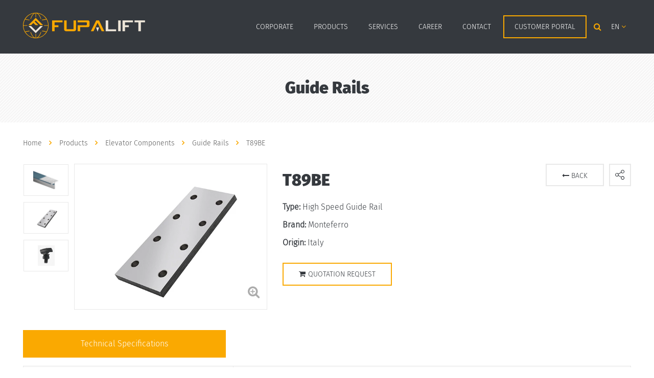

--- FILE ---
content_type: text/html; charset=UTF-8
request_url: https://www.fupa.com.tr/en/product/t89be
body_size: 13224
content:
<!doctype html>
<html dir="ltr" lang="en">
<head>
    <meta charset="UTF-8">
    <meta name="viewport" content="width=device-width, initial-scale=1">
    <title>T89BE</title>
<meta name="description" content="Type: High Speed Guide RailBrand:&nbsp;MonteferroOrigin: Italy">
<meta name="author" content="This site managed by MediaClickCMS">
<link rel="canonical" href="https://www.fupa.com.tr/en/product/t89be">
<link rel="alternate" hreflang="en" href="https://www.fupa.com.tr/en/product/t89be" />
<link rel="alternate" hreflang="tr" href="https://www.fupa.com.tr/tr/urun/t89be" />
           <!-- Google Tag Manager -->
<script>(function(w,d,s,l,i){w[l]=w[l]||[];w[l].push({'gtm.start':
new Date().getTime(),event:'gtm.js'});var f=d.getElementsByTagName(s)[0],
j=d.createElement(s),dl=l!='dataLayer'?'&l='+l:'';j.async=true;j.src=
'https://www.googletagmanager.com/gtm.js?id='+i+dl;f.parentNode.insertBefore(j,f);
})(window,document,'script','dataLayer','GTM-53KWGNC');</script>
<!-- End Google Tag Manager -->
        <link rel="stylesheet" href="https://www.fupa.com.tr/vendor/mediapress/css/intlTelInput.min.css" />
    <link rel="apple-touch-icon" href="https://www.fupa.com.tr/images/favicon.png">
    <link rel="shortcut icon" href="https://www.fupa.com.tr/images/favicon.png" />
    <meta name="theme-color" content="#F9A800">
    <link rel="stylesheet" href="https://www.fupa.com.tr/css/animate.min.css" />
    <link rel="stylesheet" href="https://www.fupa.com.tr/css/bootstrap.min.css" />
    <link rel="stylesheet" href="https://www.fupa.com.tr/css/owl-carousel.min.css" />
    <link rel="stylesheet" href="https://www.fupa.com.tr/css/jquery.fancybox.min.css" />
    <link rel="stylesheet" href="https://www.fupa.com.tr/css/slick.min.css?v=1" />
    <link rel="stylesheet" href="https://www.fupa.com.tr/css/font-awesome.min.css?v=1" />
    <link rel="stylesheet" href="https://www.fupa.com.tr/css/style-global.css?v=1768694104"/>
    <style>
        .mcPopupClose{
            background: none !important;height: 40px !important;
        }
    </style>
</head>
<body class=>

<!-- Google Tag Manager (noscript) -->
<noscript><iframe src="https://www.googletagmanager.com/ns.html?id=GTM-53KWGNC"
height="0" width="0" style="display:none;visibility:hidden"></iframe></noscript>
<!-- End Google Tag Manager (noscript) -->


    <div id="search" style="opacity: 0;">
        <div class="container-fluid">
            <div class="cls">&times;</div>
            <div class="form">
                <form action="https://www.fupa.com.tr/en/search" method="get">
                    <div class="form-group">
                        
                        <input type="text" placeholder="What would you like to search?" name="q" autocomplete="off" aria-label="Ara">
                    </div>
                    <div class="form-group">
                        <button type="submit">SEARCH</button>
                    </div>
                </form>
            </div>
        </div>
    </div>

    <header>
        <i class="bgs"></i>
        <div class="container-fluid animated fadeIn">
            <div class="logo">
                <a href="https://www.fupa.com.tr/en" title="Fupa Lift"><img alt="" src="https://www.fupa.com.tr/images/logo.png"></a>
            </div>
            <div class="float-right">
                <div class="menu">
                    <ul>
                                                    <li>
                                <a href="javascript:void(0);"
                                   target="">Corporate</a>
                                                                    <div class="submenu">
                                        <ul>
                                                                                            <li>
                                                    <a href="/en/history"
                                                       target="_self">History</a>
                                                </li>
                                                                                            <li>
                                                    <a href="/en/values"
                                                       target="_self">Values</a>
                                                </li>
                                                                                            <li>
                                                    <a href="/en/management"
                                                       target="_self">Management</a>
                                                </li>
                                                                                            <li>
                                                    <a href="/en/distributorships"
                                                       target="_self">Distributorships</a>
                                                </li>
                                                                                            <li>
                                                    <a href="/en/facilities"
                                                       target="_self">Facilities</a>
                                                </li>
                                                                                            <li>
                                                    <a href="/en/news"
                                                       target="_self">News</a>
                                                </li>
                                                                                            <li>
                                                    <a href="/en/policies"
                                                       target="_self">Quality Approach</a>
                                                </li>
                                                                                    </ul>
                                    </div>
                                                            </li>
                                                    <li>
                                <a href="/en/products"
                                   target="">Products</a>
                                                                    <div class="submenu">
                                        <ul>
                                                                                            <li>
                                                    <a href="/en/products/complete-lift-systems"
                                                       target="_self">Complete Lift Systems</a>
                                                </li>
                                                                                            <li>
                                                    <a href="/en/products/lift-components"
                                                       target="_self">Lift Components</a>
                                                </li>
                                                                                    </ul>
                                    </div>
                                                            </li>
                                                    <li>
                                <a href="javascript:void(0);"
                                   target="">Services</a>
                                                                    <div class="submenu">
                                        <ul>
                                                                                            <li>
                                                    <a href="/en/project-consultancy"
                                                       target="_self">Project Consultancy</a>
                                                </li>
                                                                                            <li>
                                                    <a href="/en/after-sales-support"
                                                       target="_self">After Sales Support</a>
                                                </li>
                                                                                    </ul>
                                    </div>
                                                            </li>
                                                    <li>
                                <a href="javascript:void(0);"
                                   target="">Career</a>
                                                                    <div class="submenu">
                                        <ul>
                                                                                            <li>
                                                    <a href="/en/human-resources"
                                                       target="_self">HR Policy</a>
                                                </li>
                                                                                            <li>
                                                    <a href="/en/general-application"
                                                       target="_self">General Application</a>
                                                </li>
                                                                                            <li>
                                                    <a href="/en/open-positions"
                                                       target="_self">Open Positions</a>
                                                </li>
                                                                                    </ul>
                                    </div>
                                                            </li>
                                                    <li>
                                <a href="javascript:void(0);"
                                   target="">Contact</a>
                                                                    <div class="submenu">
                                        <ul>
                                                                                            <li>
                                                    <a href="/en/addresses"
                                                       target="">Addresses</a>
                                                </li>
                                                                                            <li>
                                                    <a href="/en/persons"
                                                       target="_self">Contact Persons</a>
                                                </li>
                                                                                            <li>
                                                    <a href="/en/contact-form"
                                                       target="_self">Contact Form</a>
                                                </li>
                                                                                    </ul>
                                    </div>
                                                            </li>
                                            </ul>
                </div>
                <div class="customer-login" style="min-width: 150px; max-width: 175px;">
                                            <a href="https://www.fupa.com.tr/en/customer-portal">Customer Portal</a>
                                                        </div>
                <div class="search">
                    <i class="fa fa-search"></i>
                </div>

                <div class="lang">
                    <ul class="mb-0">
                        <li>
                            EN <i class="fa fa-angle-down"></i>
                            <ul>
                                                                                                            <li>
                                            <a href="https://www.fupa.com.tr/tr/urun/t89be">TR</a>
                                        </li>
                                                                    
                            </ul>
                        </li>
                    </ul>
                </div>
            </div>
            <div class="mobile-menu-bar">
                <i class="fa fa-bars"></i>
            </div>
        </div>
    </header>

    <div id="mobile-menu" style="opacity: 0;">
        <div class="mob-ust">
            <div class="row">
                <div class="col-8">
                    <a href="https://www.fupa.com.tr/en" title="Fupa Lift"><img alt="" src="https://www.fupa.com.tr/images/logo.png"></a>
                </div>
                <div class="col-4">
                    <div class="closer float-right">
                        &times;
                    </div>
                    <div class="mobile-search-bar float-right">
                        <i class="fa fa-search"></i>
                    </div>
                </div>
            </div>
        </div>

        <ul>
                            <li class="sub">
                    <a href="javascript:void(0);">Corporate</a>
                                            <div class="submenu">
                            <ul>
                                                                    <li>
                                        <a href="/en/history">History</a>
                                    </li>
                                                                    <li>
                                        <a href="/en/values">Values</a>
                                    </li>
                                                                    <li>
                                        <a href="/en/management">Management</a>
                                    </li>
                                                                    <li>
                                        <a href="/en/distributorships">Distributorships</a>
                                    </li>
                                                                    <li>
                                        <a href="/en/facilities">Facilities</a>
                                    </li>
                                                                    <li>
                                        <a href="/en/news">News</a>
                                    </li>
                                                                    <li>
                                        <a href="/en/policies">Quality Approach</a>
                                    </li>
                                                            </ul>
                        </div>
                                    </li>
                            <li class="sub">
                    <a href="javascript:void(0);">Products</a>
                                            <div class="submenu">
                            <ul>
                                                                    <li>
                                        <a href="/en/products/complete-lift-systems">Complete Lift Systems</a>
                                    </li>
                                                                    <li>
                                        <a href="/en/products/lift-components">Lift Components</a>
                                    </li>
                                                            </ul>
                        </div>
                                    </li>
                            <li class="sub">
                    <a href="javascript:void(0);">Services</a>
                                            <div class="submenu">
                            <ul>
                                                                    <li>
                                        <a href="/en/project-consultancy">Project Consultancy</a>
                                    </li>
                                                                    <li>
                                        <a href="/en/after-sales-support">After Sales Support</a>
                                    </li>
                                                            </ul>
                        </div>
                                    </li>
                            <li class="sub">
                    <a href="javascript:void(0);">Career</a>
                                            <div class="submenu">
                            <ul>
                                                                    <li>
                                        <a href="/en/human-resources">HR Policy</a>
                                    </li>
                                                                    <li>
                                        <a href="/en/general-application">General Application</a>
                                    </li>
                                                                    <li>
                                        <a href="/en/open-positions">Open Positions</a>
                                    </li>
                                                            </ul>
                        </div>
                                    </li>
                            <li class="sub">
                    <a href="javascript:void(0);">Contact</a>
                                            <div class="submenu">
                            <ul>
                                                                    <li>
                                        <a href="/en/addresses">Addresses</a>
                                    </li>
                                                                    <li>
                                        <a href="/en/persons">Contact Persons</a>
                                    </li>
                                                                    <li>
                                        <a href="/en/contact-form">Contact Form</a>
                                    </li>
                                                            </ul>
                        </div>
                                    </li>
            
            <li><a href="https://www.fupa.com.tr/en/login">Customer Portal</a></li>
        </ul>
        <div class="lang-mobil">
            <span><i class="fa fa-globe"></i> TR</span>
        </div>

        <div id="lang-panel">
            <div class="langs">
                <ul>
                    <li class="active"><a href="javascript:void(0)">EN</a></li>
                                            <li><a href="https://www.fupa.com.tr/tr/urun/t89be">TR</a></li>
                                    </ul>
                <button>×</button>
            </div>
        </div>
    </div>

    

    <div id="page-urundetay" class="page animated fadeIn">
        <div class="page-title">
            <span>Guide Rails</span>
        </div>
        <div class="container-fluid">
            <div class="contentarea">
                <div class="mcbreadcrumb">
    <ul itemscope itemtype="//schema.org/BreadcrumbList">
                    <li itemprop="itemListElement" itemscope itemtype="//schema.org/ListItem">
                <a itemprop="item" target="_self" href="/en">
                    <span itemprop="name">Home</span>
                </a>
                <meta itemprop="position" content="1"/>
            </li>
                    <li itemprop="itemListElement" itemscope itemtype="//schema.org/ListItem">
                <a itemprop="item" target="_self" href="/en/products">
                    <span itemprop="name">Products</span>
                </a>
                <meta itemprop="position" content="2"/>
            </li>
                    <li itemprop="itemListElement" itemscope itemtype="//schema.org/ListItem">
                <a itemprop="item" target="_self" href="https://www.fupa.com.tr/en/products/lift-components">
                    <span itemprop="name">Elevator Components</span>
                </a>
                <meta itemprop="position" content="3"/>
            </li>
                    <li itemprop="itemListElement" itemscope itemtype="//schema.org/ListItem">
                <a itemprop="item" target="_self" href="https://www.fupa.com.tr/en/products/kilavuz-raylar">
                    <span itemprop="name">Guide Rails</span>
                </a>
                <meta itemprop="position" content="4"/>
            </li>
                    <li itemprop="itemListElement" itemscope itemtype="//schema.org/ListItem">
                <a itemprop="item" target="_self" href="/en/product/t89be">
                    <span itemprop="name">T89BE</span>
                </a>
                <meta itemprop="position" content="5"/>
            </li>
            </ul>
</div>
                <div class="row">
                    <div class="col-lg-5">
                        <div class="d-flex d-lg-none mb-4">
                            <div class="geri">
                                <a href="javascript: history.go(-1)"><i class="fa fa-long-arrow-left"></i> Back</a>
                            </div>
                            <div class="paylas">
                                <div class="icon">
                                    <img alt="Social Media"
                                         src="https://www.fupa.com.tr/images/social.png">
                                </div>
                                <div class="links">

                                    <a href="#"
                                       onclick="window.open('https://www.facebook.com/sharer.php?u=https://www.fupa.com.tr/en/product/t89be','popup','width=600,height=600'); return false;"><i
                                                class="fa fa-facebook"></i></a>

                                    <a href="#"
                                       onclick="window.open('https://twitter.com/intent/tweet?url=https://www.fupa.com.tr/en/product/t89be&text=T89BE','popup','width=600,height=600'); return false;"><i
                                                class="fa fa-twitter"></i></a>

                                    <a href="#"><i
                                                class="fa fa-linkedin"
                                                onclick="window.open('https://www.linkedin.com/shareArticle?mini=true&url=https://www.fupa.com.tr/en/product/t89be&title=T89BE','popup','width=600,height=600'); return false;"></i></a>
                                </div>
                            </div>
                        </div>

                        <div class="gallery">
                            <div class="slider slider-nav">
                                                                                                            <a href="javascript:;">
                                            <img src="https://www.fupa.com.tr/uploads/2020/04/1422698337-savera_op.webp" alt="T89BE" class="coverImg">
                                        </a>
                                                                            <a href="javascript:;">
                                            <img src="https://www.fupa.com.tr/uploads/2025/05/fishplates-1_op.webp" alt="T89BE" class="coverImg">
                                        </a>
                                                                            <a href="javascript:;">
                                            <img src="https://www.fupa.com.tr/uploads/2025/05/202306282032041261_op.webp" alt="T89BE" class="coverImg">
                                        </a>
                                                                                                </div>
                            <div class="slider  slider-for">
                                                                                                            <a data-fancybox="p" href="https://www.fupa.com.tr/uploads/2020/04/1422698337-savera_op.webp">
                                            <img src="https://www.fupa.com.tr/uploads/2020/04/1422698337-savera_op.webp" alt="T89BE" class="coverImg">
                                        </a>
                                                                            <a data-fancybox="p" href="https://www.fupa.com.tr/uploads/2025/05/fishplates-1_op.webp">
                                            <img src="https://www.fupa.com.tr/uploads/2025/05/fishplates-1_op.webp" alt="T89BE" class="coverImg">
                                        </a>
                                                                            <a data-fancybox="p" href="https://www.fupa.com.tr/uploads/2025/05/202306282032041261_op.webp">
                                            <img src="https://www.fupa.com.tr/uploads/2025/05/202306282032041261_op.webp" alt="T89BE" class="coverImg">
                                        </a>
                                                                                                </div>
                        </div>
                    </div>
                    <div class="col-lg-7">
                        <div class="float-left">
                            <div class="urun-title">
                                T89BE
                            </div>
                            <div class="urun-desc">
                                <p><strong>Type:</strong> High Speed Guide Rail</p>

<p><strong>Brand:&nbsp;</strong>Monteferro</p>

<p><strong>Origin: </strong>Italy</p>

                            </div>
                            <div class="teklif">
                                <a data-fancybox data-touch="false" href="#teklif-iste"><i
                                        class="fa fa-shopping-cart"></i>Quotation Request</a>
                            </div>
                        </div>
                        <div class="float-right d-none d-lg-block">
                            <div class="geri">
                                <a href="javascript: history.go(-1)"><i class="fa fa-long-arrow-left"></i> Back</a>
                            </div>
                            <div class="paylas">
                                <div class="icon">
                                    <img alt="Social Media"
                                         src="https://www.fupa.com.tr/images/social.png">
                                </div>
                                <div class="links">

                                    <a href="#"
                                       onclick="window.open('https://www.facebook.com/sharer.php?u=https://www.fupa.com.tr/en/product/t89be','popup','width=600,height=600'); return false;"><i
                                            class="fa fa-facebook"></i></a>

                                    <a href="#"
                                       onclick="window.open('https://twitter.com/intent/tweet?url=https://www.fupa.com.tr/en/product/t89be&text=T89BE','popup','width=600,height=600'); return false;"><i
                                            class="fa fa-twitter"></i></a>

                                    <a href="#"><i
                                            class="fa fa-linkedin"
                                            onclick="window.open('https://www.linkedin.com/shareArticle?mini=true&url=https://www.fupa.com.tr/en/product/t89be&title=T89BE','popup','width=600,height=600'); return false;"></i></a>
                                </div>
                            </div>
                        </div>
                    </div>
                </div>

                <div class="tabs">

                    <ul class="nav nav-pills mb-3" id="pills-tab" role="tablist">
                                                    <li class="nav-item">
                                <a class="nav-link active"data-toggle="pill" href="#teknik" role="tab" aria-controls="teknik" aria-selected="true">Technical Specifications</a>
                            </li>
                        
                        
                                            </ul>

                    <div class="tab-content">
                        <div class="tab-pane fade show active" id="teknik" role="tabpanel">
                            <div class="teknik-ozellikler">
                                                                <table border="0" cellspacing="0">
	<colgroup width="151">
	</colgroup>
	<colgroup span="2" width="156">
	</colgroup>
	<colgroup span="2" width="151">
	</colgroup>
	<tbody>
		<tr>
			<td align="center" height="48" style="vertical-align:middle"><strong>TECHNICAL DRAWING</strong></td>
			<td align="center" colspan="4" height="48" rowspan="1" style="vertical-align:middle"><strong>DIMENSIONS</strong></td>
		</tr>
		<tr>
			<td align="center" colspan="1" height="48" rowspan="2" style="vertical-align:middle"><img alt="" src="/uploads/2025/04/guide-rail-side.jpg" style="height:200px; width:228px" /></td>
			<td align="center" style="vertical-align:middle">
			<p><strong><font color="#000000">b<sub>1 </sub></font></strong></p>

			<p><strong><font color="#000000">[mm]</font></strong></p>
			</td>
			<td align="center" style="vertical-align:middle">
			<p><strong><font color="#000000">h<sub>1</sub> </font></strong></p>

			<p><strong><font color="#000000">[mm]</font></strong></p>
			</td>
			<td align="center" style="vertical-align:middle">
			<p><strong><font color="#000000">k </font></strong></p>

			<p><strong><font color="#000000">[mm]</font></strong></p>
			</td>
			<td align="center" style="vertical-align:middle">
			<p><strong><font color="#000000">w </font></strong></p>

			<p><strong><font color="#000000">[kg/m]</font></strong></p>
			</td>
		</tr>
		<tr>
			<td align="center" sdnum="1055;" sdval="700" style="vertical-align:middle"><font color="#000000">89</font></td>
			<td align="center" sdnum="1055;" sdval="1100" style="vertical-align:middle"><font color="#000000">62</font></td>
			<td align="center" sdnum="1055;" sdval="2000" style="vertical-align:middle"><font color="#000000">15,88</font></td>
			<td align="center" sdnum="1055;" sdval="2100" style="vertical-align:middle"><font color="#000000">12,30</font></td>
		</tr>
	</tbody>
</table>

<p>&nbsp;</p>

<table border="0" cellspacing="0">
	<colgroup width="151">
	</colgroup>
	<colgroup span="5" width="123">
	</colgroup>
	<tbody>
		<tr>
			<td align="center" height="48" style="vertical-align:middle"><strong>TECHNICAL DRAWING</strong></td>
			<td align="center" colspan="5" height="48" rowspan="1" style="vertical-align:middle"><strong>FISHPLATE DIMENSIONS</strong></td>
		</tr>
		<tr>
			<td align="center" colspan="1" height="48" rowspan="2" style="vertical-align:middle"><img alt="" src="/uploads/2025/04/fishplate.jpg" style="height:97px; width:228px" /></td>
			<td align="center" style="vertical-align:middle">
			<p><font color="#000000"><strong>b<sub>2</sub></strong></font></p>

			<p><strong><font color="#000000">[mm]</font></strong></p>
			</td>
			<td align="center" style="vertical-align:middle">
			<p><strong><font color="#000000">l<sub>1</sub></font></strong></p>

			<p><strong><font color="#000000">[mm]</font></strong></p>
			</td>
			<td align="center" style="vertical-align:middle">
			<p><strong><font color="#000000">v </font></strong></p>

			<p><strong><font color="#000000">[mm]</font></strong></p>
			</td>
			<td align="center" style="vertical-align:middle">
			<p><strong><font color="#000000">w </font></strong></p>

			<p><strong><font color="#000000">[kg/pcs]</font></strong></p>
			</td>
			<td align="center" style="vertical-align:middle">
			<p><font color="#000000"><strong>Bolt</strong></font></p>
			</td>
		</tr>
		<tr>
			<td align="center" sdnum="1055;" sdval="1100" style="vertical-align:middle"><font color="#000000">90</font></td>
			<td align="center" sdnum="1055;" sdval="2000" style="vertical-align:middle"><font color="#000000">305</font></td>
			<td align="center" sdnum="1055;" sdval="2100" style="vertical-align:middle"><font color="#000000">13</font></td>
			<td align="center" sdnum="1055;" sdval="2000" style="vertical-align:middle"><font color="#000000">2,70</font></td>
			<td align="center" sdnum="1055;" sdval="2100" style="vertical-align:middle"><font color="#000000">M12x35</font></td>
		</tr>
	</tbody>
</table>

<p>&nbsp;</p>

<table border="0" cellspacing="0">
	<colgroup width="151">
	</colgroup>
	<colgroup span="7" width="88">
	</colgroup>
	<tbody>
		<tr>
			<td align="center" height="48" style="vertical-align:middle"><strong>TECHNICAL DRAWING</strong></td>
			<td align="center" colspan="7" height="48" rowspan="1" style="vertical-align:middle"><strong>RAIL CLIP DIMENSIONS</strong></td>
		</tr>
		<tr>
			<td align="center" colspan="1" height="48" rowspan="2" style="vertical-align:middle"><img alt="" src="/uploads/2025/05/201804041114241624.jpg" style="height:93px; width:228px" /></td>
			<td align="center" colspan="1" rowspan="2" style="vertical-align:middle"><strong><font color="#000000">Type: H3</font></strong></td>
			<td align="center" style="vertical-align:middle">
			<p><font color="#000000"><strong>A</strong></font></p>

			<p><strong><font color="#000000">[mm]</font></strong></p>
			</td>
			<td align="center" style="vertical-align:middle">
			<p><font color="#000000"><strong>B</strong></font></p>

			<p><strong><font color="#000000">[mm]</font></strong></p>
			</td>
			<td align="center" style="vertical-align:middle">
			<p><strong><font color="#000000">C </font></strong></p>

			<p><strong><font color="#000000">[mm]</font></strong></p>
			</td>
			<td align="center" style="vertical-align:middle">
			<p><strong><font color="#000000">E </font></strong></p>

			<p><strong><font color="#000000">[mm]</font></strong></p>
			</td>
			<td align="center" style="vertical-align:middle">
			<p><font color="#000000"><strong>w</strong></font></p>

			<p><strong><font color="#000000">[g/pcs]</font></strong></p>
			</td>
			<td align="center" style="vertical-align:middle">
			<p><font color="#000000"><strong>Φ</strong></font></p>

			<p><strong><font color="#000000">[mm]</font></strong></p>
			</td>
		</tr>
		<tr>
			<td align="center" sdnum="1055;" sdval="1100" style="vertical-align:middle"><font color="#000000">45</font></td>
			<td align="center" sdnum="1055;" sdval="2000" style="vertical-align:middle"><font color="#000000">29</font></td>
			<td align="center" sdnum="1055;" sdval="2100" style="vertical-align:middle"><font color="#000000">21</font></td>
			<td align="center" sdnum="1055;" sdval="2000" style="vertical-align:middle"><font color="#000000">28</font></td>
			<td align="center" sdnum="1055;" sdval="2000" style="vertical-align:middle"><font color="#000000">160</font></td>
			<td align="center" sdnum="1055;" sdval="2100" style="vertical-align:middle"><font color="#000000">M14</font></td>
		</tr>
	</tbody>
</table>
                                                                </div>
                        </div>
                        
                                                </div>
                        
                                            </div>
                </div>
                                                    <div class="benzer">
                        <div class="title">Similar Products</div>
                        <div class="urunler owl-theme owl-carousel">
                                                            <div class="urun">
                                    <a href="https://www.fupa.com.tr/en/product/t75-3be">
                                        <div class="img">
                                            <img src="https://www.fupa.com.tr/uploads/2020/04/1422698337-savera_op.webp"
                                                 alt="T75-3BE">
                                        </div>
                                        <div class="name">
                                            T75-3BE
                                        </div>
                                    </a>
                                </div>
                                                            <div class="urun">
                                    <a href="https://www.fupa.com.tr/en/product/t90be">
                                        <div class="img">
                                            <img src="https://www.fupa.com.tr/uploads/2020/04/1422698337-savera_op.webp"
                                                 alt="T90BE">
                                        </div>
                                        <div class="name">
                                            T90BE
                                        </div>
                                    </a>
                                </div>
                                                            <div class="urun">
                                    <a href="https://www.fupa.com.tr/en/product/t125be">
                                        <div class="img">
                                            <img src="https://www.fupa.com.tr/uploads/2020/04/1422698337-savera_op.webp"
                                                 alt="T125BE">
                                        </div>
                                        <div class="name">
                                            T125BE
                                        </div>
                                    </a>
                                </div>
                                                            <div class="urun">
                                    <a href="https://www.fupa.com.tr/en/product/t127-1be">
                                        <div class="img">
                                            <img src="https://www.fupa.com.tr/uploads/2020/04/1422698337-savera_op.webp"
                                                 alt="T127-1BE">
                                        </div>
                                        <div class="name">
                                            T127-1BE
                                        </div>
                                    </a>
                                </div>
                                                            <div class="urun">
                                    <a href="https://www.fupa.com.tr/en/product/t127-2be">
                                        <div class="img">
                                            <img src="https://www.fupa.com.tr/uploads/2020/04/1422698337-savera_op.webp"
                                                 alt="T127-2BE">
                                        </div>
                                        <div class="name">
                                            T127-2BE
                                        </div>
                                    </a>
                                </div>
                                                            <div class="urun">
                                    <a href="https://www.fupa.com.tr/en/product/t140-1be">
                                        <div class="img">
                                            <img src="https://www.fupa.com.tr/uploads/2020/04/1422698337-savera_op.webp"
                                                 alt="T140-1BE">
                                        </div>
                                        <div class="name">
                                            T140-1BE
                                        </div>
                                    </a>
                                </div>
                                                            <div class="urun">
                                    <a href="https://www.fupa.com.tr/en/product/t140-2be">
                                        <div class="img">
                                            <img src="https://www.fupa.com.tr/uploads/2020/04/1422698337-savera_op.webp"
                                                 alt="T140-2BE">
                                        </div>
                                        <div class="name">
                                            T140-2BE
                                        </div>
                                    </a>
                                </div>
                                                            <div class="urun">
                                    <a href="https://www.fupa.com.tr/en/products/140-3be">
                                        <div class="img">
                                            <img src="https://www.fupa.com.tr/uploads/2020/04/1422698337-savera_op.webp"
                                                 alt="140-3BE">
                                        </div>
                                        <div class="name">
                                            140-3BE
                                        </div>
                                    </a>
                                </div>
                                                            <div class="urun">
                                    <a href="https://www.fupa.com.tr/en/products/t82be">
                                        <div class="img">
                                            <img src="https://www.fupa.com.tr/uploads/2020/04/1422698337-savera_op.webp"
                                                 alt="T82BE">
                                        </div>
                                        <div class="name">
                                            T82BE
                                        </div>
                                    </a>
                                </div>
                                                    </div>
                    </div>
                            </div>
        </div>
    </div>

    <div id="teklif-iste" style="display: none;">
        <div class="title">Quotation Request</div>
        <div class="desc">*this field is required.</div>
        <div class="form">
            <div class="form-message">    
    
        
</div>
<form action="https://www.fupa.com.tr/form/store" method="post" enctype="multipart/form-data">
    <input type="hidden" name="_token" value="wXZ979AqTWc0yzz8BHy0boWLRaybV2jo2Jla9kNg"><input name="_id" type="hidden" value="eyJpdiI6IkQ5VXN6U3ZBZjZIMk0yb1QxWTNIOGc9PSIsInZhbHVlIjoickJzQ1liOGJ6NFdvU1FqUjk0ZnRmdz09IiwibWFjIjoiOWVhMGM2MTkwZDkwZWZlNmVmNGNmMzAyNGY3MTA1NjE3YWJjZGFhNGI0YzYyYmExY2JlNWE0MzE5ZGEyMWFmZiJ9"><input name="_trackid" type="hidden" value="">
    <div class="row">

        <div class="mc-row col-md-12" id="3ad8c936-86d9-4dcb-89f9-b6841748575b" >
        <div class=" mc-col" id="c97f1475-5604-4321-ad68-3bc0ae09302c" style="width: 100%" >
        <div class="form-group">
            <label for="c0768f2d-ce5d-41c8-83dd-a42a86a4025a">Your Name*</label>
                                <input name="9da41bc09cebb9ed9ec53b87a8709e11" type="text" class="mcva-required form-control"  value=""  id
                ="c0768f2d-ce5d-41c8-83dd-a42a86a4025a" />

            
        </div>
    
    
        </div>
        </div>
            <div class="mc-row col-md-12" id="3b81f601-7abf-46d2-a99c-643302a8a7a6" >
        <div class=" mc-col" id="6de1b797-f719-4691-ad85-aa0baeccfa92" style="width: 100%" >
        <div class="form-group">
            <label for="b56cbe94-dba7-4c16-b66b-4ea5f27d09e4">Last Name*</label>
                                <input name="a4133b0a1f553e4016d460d04e9241c7" type="text" class="mcva-required form-control"  value=""  id
                ="b56cbe94-dba7-4c16-b66b-4ea5f27d09e4" />

            
        </div>
    
    
        </div>
        </div>
            <div class="mc-row col-md-12" id="6510a7b5-bb38-49ef-94f6-cc720fa825d0" >
        <div class=" mc-col" id="04b425bb-d008-4acc-bfeb-e9b6136ffc36" style="width: 100%" >
        <div class="form-group">
            <label for="ea7ee0bd-3098-4516-b149-2834162f8de9">Country*</label>
                <select name="5e0935c59bd70203816b8ce0380209ed" class="country mcva-required" type="country"  value=""  id="ea7ee0bd-3098-4516-b149-2834162f8de9">
                
                <option value="">Select</option>
                                    <option value="Andorra" data-id="1">Andorra</option>
                                    <option value="United Arab Emirates" data-id="2">United Arab Emirates</option>
                                    <option value="Afghanistan" data-id="3">Afghanistan</option>
                                    <option value="Antigua and Barbuda" data-id="4">Antigua and Barbuda</option>
                                    <option value="Anguilla" data-id="5">Anguilla</option>
                                    <option value="Albania" data-id="6">Albania</option>
                                    <option value="Armenia" data-id="7">Armenia</option>
                                    <option value="Netherlands Antilles" data-id="8">Netherlands Antilles</option>
                                    <option value="Angola" data-id="9">Angola</option>
                                    <option value="Antarctica" data-id="10">Antarctica</option>
                                    <option value="Argentina" data-id="11">Argentina</option>
                                    <option value="American Samoa" data-id="12">American Samoa</option>
                                    <option value="Austria" data-id="13">Austria</option>
                                    <option value="Australia" data-id="14">Australia</option>
                                    <option value="Aruba" data-id="15">Aruba</option>
                                    <option value="Aland Islands" data-id="16">Aland Islands</option>
                                    <option value="Azerbaijan" data-id="17">Azerbaijan</option>
                                    <option value="Bosnia and Herzegovina" data-id="18">Bosnia and Herzegovina</option>
                                    <option value="Barbados" data-id="19">Barbados</option>
                                    <option value="Bangladesh" data-id="20">Bangladesh</option>
                                    <option value="Belgium" data-id="21">Belgium</option>
                                    <option value="Burkina Faso" data-id="22">Burkina Faso</option>
                                    <option value="Bulgaria" data-id="23">Bulgaria</option>
                                    <option value="Bahrain" data-id="24">Bahrain</option>
                                    <option value="Burundi" data-id="25">Burundi</option>
                                    <option value="Benin" data-id="26">Benin</option>
                                    <option value="Saint Barthelemy" data-id="27">Saint Barthelemy</option>
                                    <option value="Bermuda" data-id="28">Bermuda</option>
                                    <option value="Brunei" data-id="29">Brunei</option>
                                    <option value="Bolivia" data-id="30">Bolivia</option>
                                    <option value="Brazil" data-id="31">Brazil</option>
                                    <option value="Bahamas" data-id="32">Bahamas</option>
                                    <option value="Bhutan" data-id="33">Bhutan</option>
                                    <option value="Bouvet Island" data-id="34">Bouvet Island</option>
                                    <option value="Botswana" data-id="35">Botswana</option>
                                    <option value="Belarus" data-id="36">Belarus</option>
                                    <option value="Belize" data-id="37">Belize</option>
                                    <option value="Canada" data-id="38">Canada</option>
                                    <option value="Cocos (Keeling) Islands" data-id="39">Cocos (Keeling) Islands</option>
                                    <option value="Congo Democratic Republic" data-id="40">Congo Democratic Republic</option>
                                    <option value="Central African Republic" data-id="41">Central African Republic</option>
                                    <option value="Congo" data-id="42">Congo</option>
                                    <option value="Switzerland" data-id="43">Switzerland</option>
                                    <option value="Cote D'Ivoire" data-id="44">Cote D'Ivoire</option>
                                    <option value="Cook Islands" data-id="45">Cook Islands</option>
                                    <option value="Chile" data-id="46">Chile</option>
                                    <option value="Cameroon" data-id="47">Cameroon</option>
                                    <option value="China" data-id="48">China</option>
                                    <option value="Colombia" data-id="49">Colombia</option>
                                    <option value="Costa Rica" data-id="50">Costa Rica</option>
                                    <option value="North Cyprus Turkish Republic" data-id="51">North Cyprus Turkish Republic</option>
                                    <option value="Cuba" data-id="52">Cuba</option>
                                    <option value="Cape Verde" data-id="53">Cape Verde</option>
                                    <option value="Christmas Island" data-id="54">Christmas Island</option>
                                    <option value="Cyprus" data-id="55">Cyprus</option>
                                    <option value="Czech Republic" data-id="56">Czech Republic</option>
                                    <option value="Germany" data-id="57">Germany</option>
                                    <option value="Djibouti" data-id="58">Djibouti</option>
                                    <option value="Denmark" data-id="59">Denmark</option>
                                    <option value="Dominica" data-id="60">Dominica</option>
                                    <option value="Dominican Republic" data-id="61">Dominican Republic</option>
                                    <option value="Algeria" data-id="62">Algeria</option>
                                    <option value="Ecuador" data-id="63">Ecuador</option>
                                    <option value="Estonia" data-id="64">Estonia</option>
                                    <option value="Egypt" data-id="65">Egypt</option>
                                    <option value="West Sahara" data-id="66">West Sahara</option>
                                    <option value="Eritrea" data-id="67">Eritrea</option>
                                    <option value="Spain" data-id="68">Spain</option>
                                    <option value="Ethiopia" data-id="69">Ethiopia</option>
                                    <option value="Finland" data-id="70">Finland</option>
                                    <option value="Fiji" data-id="71">Fiji</option>
                                    <option value="Falkland Islands (Malvinas)" data-id="72">Falkland Islands (Malvinas)</option>
                                    <option value="Micronesia" data-id="73">Micronesia</option>
                                    <option value="Faeroe Islands" data-id="74">Faeroe Islands</option>
                                    <option value="France" data-id="75">France</option>
                                    <option value="Gabon" data-id="76">Gabon</option>
                                    <option value="United Kingdom" data-id="77">United Kingdom</option>
                                    <option value="Grenada" data-id="78">Grenada</option>
                                    <option value="Georgia" data-id="79">Georgia</option>
                                    <option value="French Guiana" data-id="80">French Guiana</option>
                                    <option value="Guernsey" data-id="81">Guernsey</option>
                                    <option value="Ghana" data-id="82">Ghana</option>
                                    <option value="Gibraltar" data-id="83">Gibraltar</option>
                                    <option value="Greenland" data-id="84">Greenland</option>
                                    <option value="Gambia" data-id="85">Gambia</option>
                                    <option value="Guinea" data-id="86">Guinea</option>
                                    <option value="Guadeloupe" data-id="87">Guadeloupe</option>
                                    <option value="Equatorial Guinea" data-id="88">Equatorial Guinea</option>
                                    <option value="Greece" data-id="89">Greece</option>
                                    <option value="South Georgia and Sandwich Islands" data-id="90">South Georgia and Sandwich Islands</option>
                                    <option value="Guatemala" data-id="91">Guatemala</option>
                                    <option value="Guam" data-id="92">Guam</option>
                                    <option value="Guinea-Bissau" data-id="93">Guinea-Bissau</option>
                                    <option value="Guyana" data-id="94">Guyana</option>
                                    <option value="Hong Kong" data-id="95">Hong Kong</option>
                                    <option value="Heard Island and McDonald Islands" data-id="96">Heard Island and McDonald Islands</option>
                                    <option value="Honduras" data-id="97">Honduras</option>
                                    <option value="Croatia" data-id="98">Croatia</option>
                                    <option value="Haiti" data-id="99">Haiti</option>
                                    <option value="Hungary" data-id="100">Hungary</option>
                                    <option value="Indonesia" data-id="101">Indonesia</option>
                                    <option value="Ireland" data-id="102">Ireland</option>
                                    <option value="Israel" data-id="103">Israel</option>
                                    <option value="Man Island" data-id="104">Man Island</option>
                                    <option value="India" data-id="105">India</option>
                                    <option value="British Indian Ocean Territory" data-id="106">British Indian Ocean Territory</option>
                                    <option value="Iraq" data-id="107">Iraq</option>
                                    <option value="Iran" data-id="108">Iran</option>
                                    <option value="Iceland" data-id="109">Iceland</option>
                                    <option value="Italy" data-id="110">Italy</option>
                                    <option value="Jersey" data-id="111">Jersey</option>
                                    <option value="Jamaica" data-id="112">Jamaica</option>
                                    <option value="Jordan" data-id="113">Jordan</option>
                                    <option value="Japan" data-id="114">Japan</option>
                                    <option value="Kenya" data-id="115">Kenya</option>
                                    <option value="Kyrgyzstan" data-id="116">Kyrgyzstan</option>
                                    <option value="Cambodia" data-id="117">Cambodia</option>
                                    <option value="Kiribati" data-id="118">Kiribati</option>
                                    <option value="Comoros" data-id="119">Comoros</option>
                                    <option value="Saint Kitts and Nevis" data-id="120">Saint Kitts and Nevis</option>
                                    <option value="North Korea" data-id="121">North Korea</option>
                                    <option value="South Korea" data-id="122">South Korea</option>
                                    <option value="Kuwait" data-id="123">Kuwait</option>
                                    <option value="Cayman Islands" data-id="124">Cayman Islands</option>
                                    <option value="Kazakhstan" data-id="125">Kazakhstan</option>
                                    <option value="Laos" data-id="126">Laos</option>
                                    <option value="Lebanon" data-id="127">Lebanon</option>
                                    <option value="Saint Lucia" data-id="128">Saint Lucia</option>
                                    <option value="Liechtenstein" data-id="129">Liechtenstein</option>
                                    <option value="Sri Lanka" data-id="130">Sri Lanka</option>
                                    <option value="Liberia" data-id="131">Liberia</option>
                                    <option value="Lesotho Kingdom" data-id="132">Lesotho Kingdom</option>
                                    <option value="Lithuania" data-id="133">Lithuania</option>
                                    <option value="Luxembourg" data-id="134">Luxembourg</option>
                                    <option value="Latvia" data-id="135">Latvia</option>
                                    <option value="Libya" data-id="136">Libya</option>
                                    <option value="Morocco" data-id="137">Morocco</option>
                                    <option value="Monaco" data-id="138">Monaco</option>
                                    <option value="Moldova" data-id="139">Moldova</option>
                                    <option value="Montenegro" data-id="140">Montenegro</option>
                                    <option value="Saint Martin" data-id="141">Saint Martin</option>
                                    <option value="Madagascar" data-id="142">Madagascar</option>
                                    <option value="Marshall Islands" data-id="143">Marshall Islands</option>
                                    <option value="Macedonia" data-id="144">Macedonia</option>
                                    <option value="Mali" data-id="145">Mali</option>
                                    <option value="Myanmar" data-id="146">Myanmar</option>
                                    <option value="Mongolia" data-id="147">Mongolia</option>
                                    <option value="Macau" data-id="148">Macau</option>
                                    <option value="Northern Marianas" data-id="149">Northern Marianas</option>
                                    <option value="Martinique" data-id="150">Martinique</option>
                                    <option value="Mauritania" data-id="151">Mauritania</option>
                                    <option value="Montserrat" data-id="152">Montserrat</option>
                                    <option value="Malta" data-id="153">Malta</option>
                                    <option value="Mauritius" data-id="154">Mauritius</option>
                                    <option value="Maldives" data-id="155">Maldives</option>
                                    <option value="Malawi" data-id="156">Malawi</option>
                                    <option value="Mexico" data-id="157">Mexico</option>
                                    <option value="Malaysia" data-id="158">Malaysia</option>
                                    <option value="Mozambique" data-id="159">Mozambique</option>
                                    <option value="Namibia" data-id="160">Namibia</option>
                                    <option value="New Caledonia" data-id="161">New Caledonia</option>
                                    <option value="Niger" data-id="162">Niger</option>
                                    <option value="Norfolk Island" data-id="163">Norfolk Island</option>
                                    <option value="Nigeria" data-id="164">Nigeria</option>
                                    <option value="Nicaragua" data-id="165">Nicaragua</option>
                                    <option value="Netherlands" data-id="166">Netherlands</option>
                                    <option value="Norway" data-id="167">Norway</option>
                                    <option value="Nepal" data-id="168">Nepal</option>
                                    <option value="Nauru" data-id="169">Nauru</option>
                                    <option value="Niue" data-id="170">Niue</option>
                                    <option value="New Zealand" data-id="171">New Zealand</option>
                                    <option value="Oman" data-id="172">Oman</option>
                                    <option value="Panama" data-id="173">Panama</option>
                                    <option value="Peru" data-id="174">Peru</option>
                                    <option value="French Polynesia" data-id="175">French Polynesia</option>
                                    <option value="Papua New Guinea" data-id="176">Papua New Guinea</option>
                                    <option value="Philippines" data-id="177">Philippines</option>
                                    <option value="Pakistan" data-id="178">Pakistan</option>
                                    <option value="Poland" data-id="179">Poland</option>
                                    <option value="Saint Pierre and Miquelon" data-id="180">Saint Pierre and Miquelon</option>
                                    <option value="Pitcairn Islands" data-id="181">Pitcairn Islands</option>
                                    <option value="Puerto Rico" data-id="182">Puerto Rico</option>
                                    <option value="Palestine" data-id="183">Palestine</option>
                                    <option value="Portugal" data-id="184">Portugal</option>
                                    <option value="Palau" data-id="185">Palau</option>
                                    <option value="Paraguay" data-id="186">Paraguay</option>
                                    <option value="Qatar" data-id="187">Qatar</option>
                                    <option value="Reunion" data-id="188">Reunion</option>
                                    <option value="Romania" data-id="189">Romania</option>
                                    <option value="Serbia" data-id="190">Serbia</option>
                                    <option value="Russia" data-id="191">Russia</option>
                                    <option value="Ruanda" data-id="192">Ruanda</option>
                                    <option value="Saudi Arabia" data-id="193">Saudi Arabia</option>
                                    <option value="Solomon Islands" data-id="194">Solomon Islands</option>
                                    <option value="Seychelles" data-id="195">Seychelles</option>
                                    <option value="Sudan" data-id="196">Sudan</option>
                                    <option value="Sweden" data-id="197">Sweden</option>
                                    <option value="Singapore" data-id="198">Singapore</option>
                                    <option value="Saint Helena" data-id="199">Saint Helena</option>
                                    <option value="Slovenia" data-id="200">Slovenia</option>
                                    <option value="Svalbard and Jan Mayen" data-id="201">Svalbard and Jan Mayen</option>
                                    <option value="Slovakia" data-id="202">Slovakia</option>
                                    <option value="Sierra Leone" data-id="203">Sierra Leone</option>
                                    <option value="San Marino" data-id="204">San Marino</option>
                                    <option value="Senegal" data-id="205">Senegal</option>
                                    <option value="Somalia" data-id="206">Somalia</option>
                                    <option value="Suriname" data-id="207">Suriname</option>
                                    <option value="Sao Tome ve Principe" data-id="208">Sao Tome ve Principe</option>
                                    <option value="El Salvador" data-id="209">El Salvador</option>
                                    <option value="Syria" data-id="210">Syria</option>
                                    <option value="Swaziland" data-id="211">Swaziland</option>
                                    <option value="Turks and Caicos Islands" data-id="212">Turks and Caicos Islands</option>
                                    <option value="Chad" data-id="213">Chad</option>
                                    <option value="French Southern Territories" data-id="214">French Southern Territories</option>
                                    <option value="Togo" data-id="215">Togo</option>
                                    <option value="Thailand" data-id="216">Thailand</option>
                                    <option value="Tajikistan" data-id="217">Tajikistan</option>
                                    <option value="Tokelau" data-id="218">Tokelau</option>
                                    <option value="Timor" data-id="219">Timor</option>
                                    <option value="Turkmenistan" data-id="220">Turkmenistan</option>
                                    <option value="Tunisia" data-id="221">Tunisia</option>
                                    <option value="Tonga" data-id="222">Tonga</option>
                                    <option value="Turkey" data-id="223">Turkey</option>
                                    <option value="Trinidad and Tobago" data-id="224">Trinidad and Tobago</option>
                                    <option value="Tuvalu" data-id="225">Tuvalu</option>
                                    <option value="Taiwan" data-id="226">Taiwan</option>
                                    <option value="Tanzania" data-id="227">Tanzania</option>
                                    <option value="Ukrayna" data-id="228">Ukrayna</option>
                                    <option value="Uganda" data-id="229">Uganda</option>
                                    <option value="United States Outlying Islands" data-id="230">United States Outlying Islands</option>
                                    <option value="US" data-id="231">US</option>
                                    <option value="Uruguay" data-id="232">Uruguay</option>
                                    <option value="Uzbekistan" data-id="233">Uzbekistan</option>
                                    <option value="Vatican" data-id="234">Vatican</option>
                                    <option value="Saint Vincent and Grenadines" data-id="235">Saint Vincent and Grenadines</option>
                                    <option value="Venezuela" data-id="236">Venezuela</option>
                                    <option value="Virgin Islands" data-id="237">Virgin Islands</option>
                                    <option value="Virgin Islands" data-id="238">Virgin Islands</option>
                                    <option value="Vietnam" data-id="239">Vietnam</option>
                                    <option value="Vanuatu" data-id="240">Vanuatu</option>
                                    <option value="Wallis and Futuna" data-id="241">Wallis and Futuna</option>
                                    <option value="Samoa" data-id="242">Samoa</option>
                                    <option value="Yemen" data-id="243">Yemen</option>
                                    <option value="Mayotte" data-id="244">Mayotte</option>
                                    <option value="South Africa" data-id="245">South Africa</option>
                                    <option value="Zambia" data-id="246">Zambia</option>
                                    <option value="Zimbabwe" data-id="247">Zimbabwe</option>
                                    <option value="Kosovo" data-id="248">Kosovo</option>
                            </select>
        </div>
    
    
        </div>
        </div>
            <div class="mc-row col-md-12" id="b02423b1-262c-4fe2-a0be-925f0a1556d8" >
        <div class=" mc-col" id="439bc859-26c8-4361-925c-cf4e1a3437a9" style="width: 100%" >
        <div class="form-group" style="display: none" >
            <label for="3c3361aa-c90f-42ae-9a2f-0dbd83fbc007">City*</label>
                <select name="530b65dde803ba1934c8c77ac28ae31c" class="province mcva-required" type="province" data-connect-country="1" data-country-code="tr"  value=""  id="3c3361aa-c90f-42ae-9a2f-0dbd83fbc007">
                
                <option value="">Select</option>
                            </select>
        </div>


        <div class="form-group" style="display: none">
            <select class="city" id="city" name="city">
            </select>
        </div>

    
    
        </div>
        </div>
            <div class="mc-row col-md-12" id="9e89521d-4e47-48c5-8568-5dab89b4e3de" >
        <div class=" mc-col" id="a310a553-32f3-4e23-8914-d117e7131841" style="width: 100%" >
        <div class="form-group">
            <label for="31647990-17c5-4b1e-aed6-cad33fb613df">E-mail*</label>
                                <input name="11a08d819c224ef9b18038ac2ed3a6dc" class="mcva-required form-control" type="email" data-validation=""  data-validation-error-msg=""  value=""  id
                ="31647990-17c5-4b1e-aed6-cad33fb613df" />

            
        </div>
    
    
        </div>
        </div>
            <div class="mc-row col-md-12" id="a5e6f87d-d4b5-4514-8dbf-5e8b657b548b" >
        <div class=" mc-col" id="2e29b541-647c-4798-9053-2a6e2834d99d" style="width: 100%" >
        <div class="form-group">
            <label for="026278d0-cce0-4bcc-b414-63f2b6653e92">Company Name</label>
                                <input name="1cf0890cc9ef3f3bcd77630c4e4e021b" type="text" class="mcva-required form-control"  value=""  id
                ="026278d0-cce0-4bcc-b414-63f2b6653e92" />

            
        </div>
    
    
        </div>
        </div>
            <div class="mc-row col-md-12" id="45b66db7-a75f-4feb-bfca-989f957d3442" >
        <div class=" mc-col" id="9d450fa9-9878-4117-9afc-883db3a79202" style="width: 100%" >
        <div class="form-group">
            <label for="f806a8d9-beda-48c6-9522-97c5179110d7">Phone*</label>
                                <input name="8536a3466cd8449d68a7db6f1cf635a7" type="text" class="telmask mcva-required form-control"  value=""  id
                ="f806a8d9-beda-48c6-9522-97c5179110d7" />

            
        </div>
    
    
        </div>
        </div>
            <div class="mc-row col-md-12" id="c2f11d43-71d7-4993-8f38-5510d53f034f" >
        <div class=" mc-col" id="63731f1f-5652-4e47-a8b0-7658d98dca27" style="width: 100%" >
        <div class="form-group">
            <label for="b6faa319-80b6-4ac3-a83f-ad8164a554b5">Subject*</label>
                                <input name="f34df79c641041836813a29d028b5cf5" type="text" class="mcva-required form-control"  value=""  id
                ="b6faa319-80b6-4ac3-a83f-ad8164a554b5" />

            
        </div>
    
    
        </div>
        </div>
            <div class="mc-row col-md-12" id="25e0e784-80a8-4f4e-ad2c-408f4e61174d" >
        <div class=" mc-col" id="6b1e11ee-453c-44fe-aa18-a67cf6d1cdaf" style="width: 100%" >
        <div class="form-group">
        <label for="9446f597-03ba-4e5f-89b1-39c35633820b">Your Message*</label>
            <textarea name="d08ebff8cb9b3e804924146e4ce8de54" class="mcva-required form-control" class=" form-control"  id
        ="9446f597-03ba-4e5f-89b1-39c35633820b" ></textarea>
    </div>
    
        </div>
        </div>
            <div class="mc-row col-md-12" id="b00e7b07-79c1-487d-8668-78a97fad63ef" >
        <div class=" mc-col" id="3abc46d9-da43-409f-a868-b59c75e6c06d" style="width: 100%" >
        <div class="form-group">
            <label for="4973288b-aac9-474b-9736-631857111fbb"> *</label>
                                                    <div class="checkbox">
                        
                                                                            <input id="4973288b-aac9-474b-9736-631857111fbb_0"
                               name="05a3e96c92a2bcfb5825d7c0671589dc" type="checkbox"  required class="mcva-required kvkk" class="" 
                               value="checkbox-1"
                            >
                        <label for="4973288b-aac9-474b-9736-631857111fbb_0">I have read and accept the Clarification Text on the Protection of Personal Data .</label>
                    </div>
                            
        </div>
    
    
        </div>
        </div>
    
    </div>


    <div class="row">
        <div class="form-group col-md-6">
                            <div class="g-recaptcha" data-sitekey="6LeWMxQrAAAAAHT3ddZKSYruG9e0k-Xq15jl-_qF"></div>
                    </div>

        <div class="form-group text-right col-md-6">
            <button type="submit" class="btn btn-primary">Submit</button>
        </div>
    </div>
</form>




        </div>
    </div>

    <footer class="animated fadeIn">
        <div class="container-fluid">
            <div class="ebulten">
                <div class="row">
                    <div class="col-lg-6">
                        <div class="title">Fupa E-Bulletin</div>
                        <div class="desc">Please subscribe to our E-Bulletin to receive recent updates about us.</div>
                    </div>
                    <div class="col-lg-6">
                        <div id="alert_msg"></div>
                        <div class="form">
                            <form id="ebulten">
                                <input type="hidden" name="_token" value="wXZ979AqTWc0yzz8BHy0boWLRaybV2jo2Jla9kNg">                                <div class="form-group">
                                    <input type="email" placeholder="E-mail" name="email" id="ebulletin-email">
                                    <button id="bulten-gonder" type="submit"><i class="fa fa-long-arrow-right"></i></button>
                                </div>
                                <div class="form-group">
                                    <div class="checkbox">
                                        <input required type="checkbox" name="bilgilendirme" id="bilgilendirme">
                                        <label for="bilgilendirme"><a href="https://www.fupa.com.tr/en/personal-data-protection" target="_blank">I have read and accept the <u><a class="formkvkk" href="" target="_blank"> Personal Data Clarification Text </a></u>.</a></label>
                                    </div>
                                </div>
                            </form>
                        </div>
                    </div>
                </div>
            </div>
            <div class="foomenu">
                <div class="row">
                                            <div class="col-lg-2">
                            <ul>
                                <li>Corporate</li>
                                                                                                    <li><a href="/en/history">History</a></li>
                                                                    <li><a href="/en/values">Values</a></li>
                                                                    <li><a href="/en/management">Management</a></li>
                                                                    <li><a href="/en/distributorships">Distributorships</a></li>
                                                                    <li><a href="/en/facilities">Facilities</a></li>
                                                                    <li><a href="/en/news">News</a></li>
                                                                    <li><a href="/en/policies">Policies</a></li>
                                                                                            </ul>
                        </div>
                                            <div class="col-lg-2">
                            <ul>
                                <li>Products</li>
                                                                                                    <li><a href="/en/products/complete-lift-systems">Complete Lift Systems</a></li>
                                                                    <li><a href="/en/products/lift-components">Lift Components</a></li>
                                                                                            </ul>
                        </div>
                                            <div class="col-lg-2">
                            <ul>
                                <li>Services</li>
                                                                                                    <li><a href="/en/project-consultancy">Project Consultancy</a></li>
                                                                    <li><a href="/en/after-sales-support">After Sales Support</a></li>
                                                                                            </ul>
                        </div>
                                            <div class="col-lg-2">
                            <ul>
                                <li>Career</li>
                                                                                                    <li><a href="/en/human-resources">HR Policy</a></li>
                                                                    <li><a href="/en/general-application">General Application</a></li>
                                                                    <li><a href="/en/open-positions">Open Positions</a></li>
                                                                                            </ul>
                        </div>
                                            <div class="col-lg-2">
                            <ul>
                                <li>Contact</li>
                                                                                                    <li><a href="/en/addresses">Addresses</a></li>
                                                                    <li><a href="/en/persons">Contact Persons</a></li>
                                                                    <li><a href="/en/contact-form">Contact Form</a></li>
                                                                                            </ul>
                        </div>
                                        <div class="col-lg-2">
                                                    <ul class="social">
                                <li>Social Media</li>
                                                                    <li><a href="https://www.facebook.com/fupa.asansor/" target="_blank"><i class="fa fa-facebook"></i>Facebook</a></li>
                                                                    <li><a href="https://www.instagram.com/fupalift/" target="_blank"><i class="fa fa-instagram"></i>Instagram</a></li>
                                                                    <li><a href="https://twitter.com/fupalift" target="_blank"><i class="fa fa-twitter"></i>Twitter</a></li>
                                                                    <li><a href="https://www.youtube.com/fupalift" target="_blank"><i class="fa fa-youtube"></i>Youtube</a></li>
                                                                    <li><a href="http://www.linkedin.com/company/fupa-lift" target="_blank"><i class="fa fa-linkedin"></i>Linkedin</a></li>
                                                            </ul>
                                            </div>
                </div>
            </div>
            <div class="copyright">
                <div class="float-left">
                    &copy; 2026 Fupa Lift. All Rights reserved.
                    <a class="privacy" href="https://www.fupa.com.tr/en/terms-of-use-and-privacy" title="Terms of Use and Privacy">
                        Terms of Use and Privacy</a>
                    <a class="privacy" href="https://www.fupa.com.tr/en/personal-data-protection" title="Personal Data Protection">
                        Personal Data Protection</a>
                </div>
                <div class="float-right">
                    <a href="https://www.mediaclick.com.tr" target="_blank" rel="noopener" title="Web Design">Web Design</a>
                    <a href="https://www.mediaclick.com.tr" target="_blank" rel="noopener" title="Mediaclick">Mediaclick</a>
                </div>
            </div>
        </div>
    </footer>



    <script src="https://www.fupa.com.tr/js/jquery.min.js"></script>
    <script src="https://www.fupa.com.tr/js/bootstrap.min.js"></script>
    <script src="https://www.fupa.com.tr/js/owl-carousel.min.js"></script>
    <script src="https://www.fupa.com.tr/js/fancybox.umd.js"></script>
    <script src="https://www.fupa.com.tr/js/mcValidator.js"></script>
    <script src="https://www.fupa.com.tr/js/ahoselector.js?"></script>
    <script src="https://cdnjs.cloudflare.com/ajax/libs/slick-carousel/1.9.0/slick.min.js"></script>
    <script src="https://www.fupa.com.tr/js/scripts.min.js?v=1768694105"></script>
    <script src="https://www.fupa.com.tr/js/script-portal.js?v=1768694105"></script>

    <script async src="https://www.googletagmanager.com/gtag/js?id=UA-162768544-1"></script>
    <script>
        window.dataLayer = window.dataLayer || [];
        function gtag(){dataLayer.push(arguments);}
        gtag('js', new Date());
        gtag('config', 'UA-162768544-1');
    </script>

    <script>



        /*$("html").delegate('select[type="country"]','change',function(){
            setTimeout(function(){
                ahoSelector.refresh($('select[type="province"]'));
            },1000);
        });

        $("html").delegate('select[type="province"]','DOMSubtreeModified',function(){
            ahoSelector.refresh($(this));
        });*/

        $(document).ready(function () {
            $('#bulten-gonder').click(function (e) {
                if ($('#bilgilendirme').is(':checked')) {
                    e.preventDefault();
                    if (($('#ebulletin-email').val().length != 0)) {
                        var form = $('#ebulten');
                        var email = $('#ebulletin-email').val();
                        var token = $("input[name=_token]").val();
                        $.ajax({
                            method: "POST",
                            url: 'https://www.fupa.com.tr/ebulletinSender',
                            data: {"email": email, "_token": token},
                            cache: false
                        }).fail(function (msg) {
                            $('#alert_msg').css({
                                'background-color': '#721c24',
                                'color': '#FFF',
                                'padding': '10px 20px',
                            });
                            var message = '';
                            if (msg.status == 422) {
                                var data = JSON.parse(msg.responseText);
                                for (var i in data) {
                                    message += '<li><span class="fa fa-hand-o-right"></span> ' + data[i] + '</li>';
                                    $('#alert_msg').fadeIn("slow");
                                    $('#alert_msg').fadeIn(5000);
                                    if (data[i][0] == "The E-posta must be a valid email address.") {
                                        $('#alert_msg').html('Please Enter a Valid Email Address');
                                    } else {
                                        $('#alert_msg').html('This email is already registered');
                                    }
                                }
                            }else{
                                $('#alert_msg').html('Unable to Register');
                            }
                        }).done(function (data) {
                            $('#alert_msg').css({
                                'background-color': '#155724',
                                'color': '#FFF',
                                'padding': '10px 20px'
                            });
                            $('#alert_msg').html('Your subscription request to our E-Bulletin has been submitted.');
                            $('#ebulten')[0].reset();
                        });
                    }
                } else {

                    $('#alert_msg').text("You have to read and agree to the Terms and Conditions.");
                    $('#alert_msg').css({
                        'background-color': '#721c24',
                        'color': '#FFF',
                        'padding': '10px 20px',
                    });
                }
            });
        });
        $( ".close" ).each(function() {
            if($(this).parent().prop("className") != "modal-header"){
                $(this).wrap('<div class="modal-header"></div>');
            }
        });
    </script>
                <script>
                    var country_id = "";
                    var holdCountry = [108,231,38,57];
                    $('select[type="country"]').on('change', function () {
                        var obj = $(this);
                        country_id = obj.children("option:selected").attr('data-id');
                        $.ajax({
                            'method': 'post',
                            'data': {'country_id': country_id, '_token': "wXZ979AqTWc0yzz8BHy0boWLRaybV2jo2Jla9kNg"},
                            'url': "https://www.fupa.com.tr/change-country",
                            success: function (result) {
                                if(result.length > 0) {
                                    var content = '<option value="">Select</option>';
                                    $.each(result, function (k, v) {
                                        content += '<option value="' + v.name + '" data-id="' + v.id + '">' + v.name + '</option>'
                                    });
                                    $('select[type="province"]').html(content);
                                    $('select[type="province"]').parent().show();
                                } else {
                                    $('select[type="province"]').parent().hide();
                                }
                            }
                        });
                    });


                    $('select[type="province"]').on('change', function () {
                        var obj = $(this);

                        if(holdCountry.includes(country_id * 1)) {
                            $.ajax({
                                'method': 'post',
                                'data': {'province_id': obj.children("option:selected").attr('data-id'), '_token': "wXZ979AqTWc0yzz8BHy0boWLRaybV2jo2Jla9kNg"},
                                'url': "https://www.fupa.com.tr/change-province",
                                success: function (result) {
                                    if(result.length > 0) {
                                        var content = '<option value="">Select</option>';
                                        $.each(result, function (k, v) {
                                            content += '<option value="' + v.name + '" data-id="' + v.id + '">' + v.name + '</option>'
                                        });
                                        $('#city').html(content);
                                        $('#city').parent().show();
                                    } else {
                                        $('#city').parent().hide();
                                    }
                                }
                            });
                        }
                    })
                </script>
                <script type="text/javascript"> var _paq = window._paq || [];
    _paq.push(['trackPageView']);
    _paq.push(['enableLinkTracking']);
    (function() {
        var u='https://www.fupa.com.tr/';
        _paq.push(['setTrackerUrl', u+'matomo']);
        _paq.push(['setSiteId', '1']);
        var d=document, g=d.createElement('script'), s=d.getElementsByTagName('script')[0];
        g.type='text/javascript'; g.async=true; g.defer=true; g.src=u+'vendor/mediapress/flow/flow.js'; s.parentNode.insertBefore(g,s);
    })();
</script>
<script src="https://www.fupa.com.tr/vendor/mediapress/js/intlTelInput.min.js"></script>
<script src="https://www.fupa.com.tr/vendor/mediapress/js/jquery.mask.js"></script>
<script src="https://www.fupa.com.tr/vendor/mediapress/js/utils.js"></script>
<script>
    var phoneScript = [];
    $.each($(".telmask"), function (key, value) {
        phoneScript.push(window.intlTelInput(value, {
            preferredCountries: ["en","us", "gb"],
            separateDialCode: true,
            autoPlaceholder: "polite",
            customPlaceholder: function(selectedCountryPlaceholder, selectedCountryData) {
                return selectedCountryPlaceholder.replace(/[0-9]/g, "0");
            }
        }));
        var obj = $(value);

        obj.on("focus", function() {
            var activePlaceholder = obj.attr("placeholder");
            var newMask = activePlaceholder.replace(/[0-9]/g, "0");
            obj.mask(newMask);
        });

        obj.on("countrychange", function (e, countryData) {
            obj.val("");
            obj.attr("maxlength", 20);
        });
    });


    function movePlus(){
        let objs = $(".telmask");
        $.each(objs, function (key, value) {
            obj = $(value);
            var flag = obj.closest(".iti--allow-dropdown").find("div.iti__selected-dial-code");
            if (obj.val().indexOf("+") == -1 && obj.val() !== "") {
                obj.val(flag.text() + " " + obj.val());
            }
        });
    }

</script>
    <script src="https://www.google.com/recaptcha/api.js?hl=en" async defer></script>
    <script>

        $('form[action="https://www.fupa.com.tr/form/store"]').on('submit',function(){
            movePlus();
        });

    </script>
    <script>
        $(document).ready(function () {
            $(".province").parent().css("display","");
            //$(".formkvkk").attr("href","https://www.fupa.com.tr/en/personal-data-protection");
            var error = $(".v .alert-danger ul li").length;
            if (error > 0) {
                $("#teklif-iste").show();
            }
            //$('#page-urundetay .gallery').before($('#page-urundetay .float-right'));
        });

       /* $(window).resize(function(){
            if($(window).width() >= 991){
                $('#page-urundetay .float-left').after($('#page-urundetay .float-right'));
            }else{
                $('#page-urundetay .gallery').before($('#page-urundetay .float-right'));
            }

        });*/

        $("#teklif-iste .form form ").on("submit", function(e) {

            if ($(".kvkk").prop("checked") === false) {
                $('.check-err').remove();
                var text = "<small class=' check-err mcva-error' style='margin-top: 7px; padding:10px 25px; margin-bottom: 7px; display: block;background:#b33939; font-family:arial,sans-serif; border-radius:3px;  font-size:15px; letter-spacing:.5px; font-size:12px; max-width:520px;text-align:left; color:white; '>Please tick the box to complete the form.</small>";
                $("[type=checkbox]").closest("div").parent().append(text);
                return false;
            }
        });

    </script>
    <script>
        $(document).ready(function () {
            $(".formkvkk").attr("href","https://www.fupa.com.tr/en/personal-data-protection");
        });
    </script>





<script defer src="https://static.cloudflareinsights.com/beacon.min.js/vcd15cbe7772f49c399c6a5babf22c1241717689176015" integrity="sha512-ZpsOmlRQV6y907TI0dKBHq9Md29nnaEIPlkf84rnaERnq6zvWvPUqr2ft8M1aS28oN72PdrCzSjY4U6VaAw1EQ==" data-cf-beacon='{"version":"2024.11.0","token":"c1bce25d4c1e45e0aa7cb2ff86c159a5","r":1,"server_timing":{"name":{"cfCacheStatus":true,"cfEdge":true,"cfExtPri":true,"cfL4":true,"cfOrigin":true,"cfSpeedBrain":true},"location_startswith":null}}' crossorigin="anonymous"></script>
</body>
</html>


--- FILE ---
content_type: text/html; charset=utf-8
request_url: https://www.google.com/recaptcha/api2/anchor?ar=1&k=6LeWMxQrAAAAAHT3ddZKSYruG9e0k-Xq15jl-_qF&co=aHR0cHM6Ly93d3cuZnVwYS5jb20udHI6NDQz&hl=en&v=PoyoqOPhxBO7pBk68S4YbpHZ&size=normal&anchor-ms=20000&execute-ms=30000&cb=cwg7ufaznwlo
body_size: 49311
content:
<!DOCTYPE HTML><html dir="ltr" lang="en"><head><meta http-equiv="Content-Type" content="text/html; charset=UTF-8">
<meta http-equiv="X-UA-Compatible" content="IE=edge">
<title>reCAPTCHA</title>
<style type="text/css">
/* cyrillic-ext */
@font-face {
  font-family: 'Roboto';
  font-style: normal;
  font-weight: 400;
  font-stretch: 100%;
  src: url(//fonts.gstatic.com/s/roboto/v48/KFO7CnqEu92Fr1ME7kSn66aGLdTylUAMa3GUBHMdazTgWw.woff2) format('woff2');
  unicode-range: U+0460-052F, U+1C80-1C8A, U+20B4, U+2DE0-2DFF, U+A640-A69F, U+FE2E-FE2F;
}
/* cyrillic */
@font-face {
  font-family: 'Roboto';
  font-style: normal;
  font-weight: 400;
  font-stretch: 100%;
  src: url(//fonts.gstatic.com/s/roboto/v48/KFO7CnqEu92Fr1ME7kSn66aGLdTylUAMa3iUBHMdazTgWw.woff2) format('woff2');
  unicode-range: U+0301, U+0400-045F, U+0490-0491, U+04B0-04B1, U+2116;
}
/* greek-ext */
@font-face {
  font-family: 'Roboto';
  font-style: normal;
  font-weight: 400;
  font-stretch: 100%;
  src: url(//fonts.gstatic.com/s/roboto/v48/KFO7CnqEu92Fr1ME7kSn66aGLdTylUAMa3CUBHMdazTgWw.woff2) format('woff2');
  unicode-range: U+1F00-1FFF;
}
/* greek */
@font-face {
  font-family: 'Roboto';
  font-style: normal;
  font-weight: 400;
  font-stretch: 100%;
  src: url(//fonts.gstatic.com/s/roboto/v48/KFO7CnqEu92Fr1ME7kSn66aGLdTylUAMa3-UBHMdazTgWw.woff2) format('woff2');
  unicode-range: U+0370-0377, U+037A-037F, U+0384-038A, U+038C, U+038E-03A1, U+03A3-03FF;
}
/* math */
@font-face {
  font-family: 'Roboto';
  font-style: normal;
  font-weight: 400;
  font-stretch: 100%;
  src: url(//fonts.gstatic.com/s/roboto/v48/KFO7CnqEu92Fr1ME7kSn66aGLdTylUAMawCUBHMdazTgWw.woff2) format('woff2');
  unicode-range: U+0302-0303, U+0305, U+0307-0308, U+0310, U+0312, U+0315, U+031A, U+0326-0327, U+032C, U+032F-0330, U+0332-0333, U+0338, U+033A, U+0346, U+034D, U+0391-03A1, U+03A3-03A9, U+03B1-03C9, U+03D1, U+03D5-03D6, U+03F0-03F1, U+03F4-03F5, U+2016-2017, U+2034-2038, U+203C, U+2040, U+2043, U+2047, U+2050, U+2057, U+205F, U+2070-2071, U+2074-208E, U+2090-209C, U+20D0-20DC, U+20E1, U+20E5-20EF, U+2100-2112, U+2114-2115, U+2117-2121, U+2123-214F, U+2190, U+2192, U+2194-21AE, U+21B0-21E5, U+21F1-21F2, U+21F4-2211, U+2213-2214, U+2216-22FF, U+2308-230B, U+2310, U+2319, U+231C-2321, U+2336-237A, U+237C, U+2395, U+239B-23B7, U+23D0, U+23DC-23E1, U+2474-2475, U+25AF, U+25B3, U+25B7, U+25BD, U+25C1, U+25CA, U+25CC, U+25FB, U+266D-266F, U+27C0-27FF, U+2900-2AFF, U+2B0E-2B11, U+2B30-2B4C, U+2BFE, U+3030, U+FF5B, U+FF5D, U+1D400-1D7FF, U+1EE00-1EEFF;
}
/* symbols */
@font-face {
  font-family: 'Roboto';
  font-style: normal;
  font-weight: 400;
  font-stretch: 100%;
  src: url(//fonts.gstatic.com/s/roboto/v48/KFO7CnqEu92Fr1ME7kSn66aGLdTylUAMaxKUBHMdazTgWw.woff2) format('woff2');
  unicode-range: U+0001-000C, U+000E-001F, U+007F-009F, U+20DD-20E0, U+20E2-20E4, U+2150-218F, U+2190, U+2192, U+2194-2199, U+21AF, U+21E6-21F0, U+21F3, U+2218-2219, U+2299, U+22C4-22C6, U+2300-243F, U+2440-244A, U+2460-24FF, U+25A0-27BF, U+2800-28FF, U+2921-2922, U+2981, U+29BF, U+29EB, U+2B00-2BFF, U+4DC0-4DFF, U+FFF9-FFFB, U+10140-1018E, U+10190-1019C, U+101A0, U+101D0-101FD, U+102E0-102FB, U+10E60-10E7E, U+1D2C0-1D2D3, U+1D2E0-1D37F, U+1F000-1F0FF, U+1F100-1F1AD, U+1F1E6-1F1FF, U+1F30D-1F30F, U+1F315, U+1F31C, U+1F31E, U+1F320-1F32C, U+1F336, U+1F378, U+1F37D, U+1F382, U+1F393-1F39F, U+1F3A7-1F3A8, U+1F3AC-1F3AF, U+1F3C2, U+1F3C4-1F3C6, U+1F3CA-1F3CE, U+1F3D4-1F3E0, U+1F3ED, U+1F3F1-1F3F3, U+1F3F5-1F3F7, U+1F408, U+1F415, U+1F41F, U+1F426, U+1F43F, U+1F441-1F442, U+1F444, U+1F446-1F449, U+1F44C-1F44E, U+1F453, U+1F46A, U+1F47D, U+1F4A3, U+1F4B0, U+1F4B3, U+1F4B9, U+1F4BB, U+1F4BF, U+1F4C8-1F4CB, U+1F4D6, U+1F4DA, U+1F4DF, U+1F4E3-1F4E6, U+1F4EA-1F4ED, U+1F4F7, U+1F4F9-1F4FB, U+1F4FD-1F4FE, U+1F503, U+1F507-1F50B, U+1F50D, U+1F512-1F513, U+1F53E-1F54A, U+1F54F-1F5FA, U+1F610, U+1F650-1F67F, U+1F687, U+1F68D, U+1F691, U+1F694, U+1F698, U+1F6AD, U+1F6B2, U+1F6B9-1F6BA, U+1F6BC, U+1F6C6-1F6CF, U+1F6D3-1F6D7, U+1F6E0-1F6EA, U+1F6F0-1F6F3, U+1F6F7-1F6FC, U+1F700-1F7FF, U+1F800-1F80B, U+1F810-1F847, U+1F850-1F859, U+1F860-1F887, U+1F890-1F8AD, U+1F8B0-1F8BB, U+1F8C0-1F8C1, U+1F900-1F90B, U+1F93B, U+1F946, U+1F984, U+1F996, U+1F9E9, U+1FA00-1FA6F, U+1FA70-1FA7C, U+1FA80-1FA89, U+1FA8F-1FAC6, U+1FACE-1FADC, U+1FADF-1FAE9, U+1FAF0-1FAF8, U+1FB00-1FBFF;
}
/* vietnamese */
@font-face {
  font-family: 'Roboto';
  font-style: normal;
  font-weight: 400;
  font-stretch: 100%;
  src: url(//fonts.gstatic.com/s/roboto/v48/KFO7CnqEu92Fr1ME7kSn66aGLdTylUAMa3OUBHMdazTgWw.woff2) format('woff2');
  unicode-range: U+0102-0103, U+0110-0111, U+0128-0129, U+0168-0169, U+01A0-01A1, U+01AF-01B0, U+0300-0301, U+0303-0304, U+0308-0309, U+0323, U+0329, U+1EA0-1EF9, U+20AB;
}
/* latin-ext */
@font-face {
  font-family: 'Roboto';
  font-style: normal;
  font-weight: 400;
  font-stretch: 100%;
  src: url(//fonts.gstatic.com/s/roboto/v48/KFO7CnqEu92Fr1ME7kSn66aGLdTylUAMa3KUBHMdazTgWw.woff2) format('woff2');
  unicode-range: U+0100-02BA, U+02BD-02C5, U+02C7-02CC, U+02CE-02D7, U+02DD-02FF, U+0304, U+0308, U+0329, U+1D00-1DBF, U+1E00-1E9F, U+1EF2-1EFF, U+2020, U+20A0-20AB, U+20AD-20C0, U+2113, U+2C60-2C7F, U+A720-A7FF;
}
/* latin */
@font-face {
  font-family: 'Roboto';
  font-style: normal;
  font-weight: 400;
  font-stretch: 100%;
  src: url(//fonts.gstatic.com/s/roboto/v48/KFO7CnqEu92Fr1ME7kSn66aGLdTylUAMa3yUBHMdazQ.woff2) format('woff2');
  unicode-range: U+0000-00FF, U+0131, U+0152-0153, U+02BB-02BC, U+02C6, U+02DA, U+02DC, U+0304, U+0308, U+0329, U+2000-206F, U+20AC, U+2122, U+2191, U+2193, U+2212, U+2215, U+FEFF, U+FFFD;
}
/* cyrillic-ext */
@font-face {
  font-family: 'Roboto';
  font-style: normal;
  font-weight: 500;
  font-stretch: 100%;
  src: url(//fonts.gstatic.com/s/roboto/v48/KFO7CnqEu92Fr1ME7kSn66aGLdTylUAMa3GUBHMdazTgWw.woff2) format('woff2');
  unicode-range: U+0460-052F, U+1C80-1C8A, U+20B4, U+2DE0-2DFF, U+A640-A69F, U+FE2E-FE2F;
}
/* cyrillic */
@font-face {
  font-family: 'Roboto';
  font-style: normal;
  font-weight: 500;
  font-stretch: 100%;
  src: url(//fonts.gstatic.com/s/roboto/v48/KFO7CnqEu92Fr1ME7kSn66aGLdTylUAMa3iUBHMdazTgWw.woff2) format('woff2');
  unicode-range: U+0301, U+0400-045F, U+0490-0491, U+04B0-04B1, U+2116;
}
/* greek-ext */
@font-face {
  font-family: 'Roboto';
  font-style: normal;
  font-weight: 500;
  font-stretch: 100%;
  src: url(//fonts.gstatic.com/s/roboto/v48/KFO7CnqEu92Fr1ME7kSn66aGLdTylUAMa3CUBHMdazTgWw.woff2) format('woff2');
  unicode-range: U+1F00-1FFF;
}
/* greek */
@font-face {
  font-family: 'Roboto';
  font-style: normal;
  font-weight: 500;
  font-stretch: 100%;
  src: url(//fonts.gstatic.com/s/roboto/v48/KFO7CnqEu92Fr1ME7kSn66aGLdTylUAMa3-UBHMdazTgWw.woff2) format('woff2');
  unicode-range: U+0370-0377, U+037A-037F, U+0384-038A, U+038C, U+038E-03A1, U+03A3-03FF;
}
/* math */
@font-face {
  font-family: 'Roboto';
  font-style: normal;
  font-weight: 500;
  font-stretch: 100%;
  src: url(//fonts.gstatic.com/s/roboto/v48/KFO7CnqEu92Fr1ME7kSn66aGLdTylUAMawCUBHMdazTgWw.woff2) format('woff2');
  unicode-range: U+0302-0303, U+0305, U+0307-0308, U+0310, U+0312, U+0315, U+031A, U+0326-0327, U+032C, U+032F-0330, U+0332-0333, U+0338, U+033A, U+0346, U+034D, U+0391-03A1, U+03A3-03A9, U+03B1-03C9, U+03D1, U+03D5-03D6, U+03F0-03F1, U+03F4-03F5, U+2016-2017, U+2034-2038, U+203C, U+2040, U+2043, U+2047, U+2050, U+2057, U+205F, U+2070-2071, U+2074-208E, U+2090-209C, U+20D0-20DC, U+20E1, U+20E5-20EF, U+2100-2112, U+2114-2115, U+2117-2121, U+2123-214F, U+2190, U+2192, U+2194-21AE, U+21B0-21E5, U+21F1-21F2, U+21F4-2211, U+2213-2214, U+2216-22FF, U+2308-230B, U+2310, U+2319, U+231C-2321, U+2336-237A, U+237C, U+2395, U+239B-23B7, U+23D0, U+23DC-23E1, U+2474-2475, U+25AF, U+25B3, U+25B7, U+25BD, U+25C1, U+25CA, U+25CC, U+25FB, U+266D-266F, U+27C0-27FF, U+2900-2AFF, U+2B0E-2B11, U+2B30-2B4C, U+2BFE, U+3030, U+FF5B, U+FF5D, U+1D400-1D7FF, U+1EE00-1EEFF;
}
/* symbols */
@font-face {
  font-family: 'Roboto';
  font-style: normal;
  font-weight: 500;
  font-stretch: 100%;
  src: url(//fonts.gstatic.com/s/roboto/v48/KFO7CnqEu92Fr1ME7kSn66aGLdTylUAMaxKUBHMdazTgWw.woff2) format('woff2');
  unicode-range: U+0001-000C, U+000E-001F, U+007F-009F, U+20DD-20E0, U+20E2-20E4, U+2150-218F, U+2190, U+2192, U+2194-2199, U+21AF, U+21E6-21F0, U+21F3, U+2218-2219, U+2299, U+22C4-22C6, U+2300-243F, U+2440-244A, U+2460-24FF, U+25A0-27BF, U+2800-28FF, U+2921-2922, U+2981, U+29BF, U+29EB, U+2B00-2BFF, U+4DC0-4DFF, U+FFF9-FFFB, U+10140-1018E, U+10190-1019C, U+101A0, U+101D0-101FD, U+102E0-102FB, U+10E60-10E7E, U+1D2C0-1D2D3, U+1D2E0-1D37F, U+1F000-1F0FF, U+1F100-1F1AD, U+1F1E6-1F1FF, U+1F30D-1F30F, U+1F315, U+1F31C, U+1F31E, U+1F320-1F32C, U+1F336, U+1F378, U+1F37D, U+1F382, U+1F393-1F39F, U+1F3A7-1F3A8, U+1F3AC-1F3AF, U+1F3C2, U+1F3C4-1F3C6, U+1F3CA-1F3CE, U+1F3D4-1F3E0, U+1F3ED, U+1F3F1-1F3F3, U+1F3F5-1F3F7, U+1F408, U+1F415, U+1F41F, U+1F426, U+1F43F, U+1F441-1F442, U+1F444, U+1F446-1F449, U+1F44C-1F44E, U+1F453, U+1F46A, U+1F47D, U+1F4A3, U+1F4B0, U+1F4B3, U+1F4B9, U+1F4BB, U+1F4BF, U+1F4C8-1F4CB, U+1F4D6, U+1F4DA, U+1F4DF, U+1F4E3-1F4E6, U+1F4EA-1F4ED, U+1F4F7, U+1F4F9-1F4FB, U+1F4FD-1F4FE, U+1F503, U+1F507-1F50B, U+1F50D, U+1F512-1F513, U+1F53E-1F54A, U+1F54F-1F5FA, U+1F610, U+1F650-1F67F, U+1F687, U+1F68D, U+1F691, U+1F694, U+1F698, U+1F6AD, U+1F6B2, U+1F6B9-1F6BA, U+1F6BC, U+1F6C6-1F6CF, U+1F6D3-1F6D7, U+1F6E0-1F6EA, U+1F6F0-1F6F3, U+1F6F7-1F6FC, U+1F700-1F7FF, U+1F800-1F80B, U+1F810-1F847, U+1F850-1F859, U+1F860-1F887, U+1F890-1F8AD, U+1F8B0-1F8BB, U+1F8C0-1F8C1, U+1F900-1F90B, U+1F93B, U+1F946, U+1F984, U+1F996, U+1F9E9, U+1FA00-1FA6F, U+1FA70-1FA7C, U+1FA80-1FA89, U+1FA8F-1FAC6, U+1FACE-1FADC, U+1FADF-1FAE9, U+1FAF0-1FAF8, U+1FB00-1FBFF;
}
/* vietnamese */
@font-face {
  font-family: 'Roboto';
  font-style: normal;
  font-weight: 500;
  font-stretch: 100%;
  src: url(//fonts.gstatic.com/s/roboto/v48/KFO7CnqEu92Fr1ME7kSn66aGLdTylUAMa3OUBHMdazTgWw.woff2) format('woff2');
  unicode-range: U+0102-0103, U+0110-0111, U+0128-0129, U+0168-0169, U+01A0-01A1, U+01AF-01B0, U+0300-0301, U+0303-0304, U+0308-0309, U+0323, U+0329, U+1EA0-1EF9, U+20AB;
}
/* latin-ext */
@font-face {
  font-family: 'Roboto';
  font-style: normal;
  font-weight: 500;
  font-stretch: 100%;
  src: url(//fonts.gstatic.com/s/roboto/v48/KFO7CnqEu92Fr1ME7kSn66aGLdTylUAMa3KUBHMdazTgWw.woff2) format('woff2');
  unicode-range: U+0100-02BA, U+02BD-02C5, U+02C7-02CC, U+02CE-02D7, U+02DD-02FF, U+0304, U+0308, U+0329, U+1D00-1DBF, U+1E00-1E9F, U+1EF2-1EFF, U+2020, U+20A0-20AB, U+20AD-20C0, U+2113, U+2C60-2C7F, U+A720-A7FF;
}
/* latin */
@font-face {
  font-family: 'Roboto';
  font-style: normal;
  font-weight: 500;
  font-stretch: 100%;
  src: url(//fonts.gstatic.com/s/roboto/v48/KFO7CnqEu92Fr1ME7kSn66aGLdTylUAMa3yUBHMdazQ.woff2) format('woff2');
  unicode-range: U+0000-00FF, U+0131, U+0152-0153, U+02BB-02BC, U+02C6, U+02DA, U+02DC, U+0304, U+0308, U+0329, U+2000-206F, U+20AC, U+2122, U+2191, U+2193, U+2212, U+2215, U+FEFF, U+FFFD;
}
/* cyrillic-ext */
@font-face {
  font-family: 'Roboto';
  font-style: normal;
  font-weight: 900;
  font-stretch: 100%;
  src: url(//fonts.gstatic.com/s/roboto/v48/KFO7CnqEu92Fr1ME7kSn66aGLdTylUAMa3GUBHMdazTgWw.woff2) format('woff2');
  unicode-range: U+0460-052F, U+1C80-1C8A, U+20B4, U+2DE0-2DFF, U+A640-A69F, U+FE2E-FE2F;
}
/* cyrillic */
@font-face {
  font-family: 'Roboto';
  font-style: normal;
  font-weight: 900;
  font-stretch: 100%;
  src: url(//fonts.gstatic.com/s/roboto/v48/KFO7CnqEu92Fr1ME7kSn66aGLdTylUAMa3iUBHMdazTgWw.woff2) format('woff2');
  unicode-range: U+0301, U+0400-045F, U+0490-0491, U+04B0-04B1, U+2116;
}
/* greek-ext */
@font-face {
  font-family: 'Roboto';
  font-style: normal;
  font-weight: 900;
  font-stretch: 100%;
  src: url(//fonts.gstatic.com/s/roboto/v48/KFO7CnqEu92Fr1ME7kSn66aGLdTylUAMa3CUBHMdazTgWw.woff2) format('woff2');
  unicode-range: U+1F00-1FFF;
}
/* greek */
@font-face {
  font-family: 'Roboto';
  font-style: normal;
  font-weight: 900;
  font-stretch: 100%;
  src: url(//fonts.gstatic.com/s/roboto/v48/KFO7CnqEu92Fr1ME7kSn66aGLdTylUAMa3-UBHMdazTgWw.woff2) format('woff2');
  unicode-range: U+0370-0377, U+037A-037F, U+0384-038A, U+038C, U+038E-03A1, U+03A3-03FF;
}
/* math */
@font-face {
  font-family: 'Roboto';
  font-style: normal;
  font-weight: 900;
  font-stretch: 100%;
  src: url(//fonts.gstatic.com/s/roboto/v48/KFO7CnqEu92Fr1ME7kSn66aGLdTylUAMawCUBHMdazTgWw.woff2) format('woff2');
  unicode-range: U+0302-0303, U+0305, U+0307-0308, U+0310, U+0312, U+0315, U+031A, U+0326-0327, U+032C, U+032F-0330, U+0332-0333, U+0338, U+033A, U+0346, U+034D, U+0391-03A1, U+03A3-03A9, U+03B1-03C9, U+03D1, U+03D5-03D6, U+03F0-03F1, U+03F4-03F5, U+2016-2017, U+2034-2038, U+203C, U+2040, U+2043, U+2047, U+2050, U+2057, U+205F, U+2070-2071, U+2074-208E, U+2090-209C, U+20D0-20DC, U+20E1, U+20E5-20EF, U+2100-2112, U+2114-2115, U+2117-2121, U+2123-214F, U+2190, U+2192, U+2194-21AE, U+21B0-21E5, U+21F1-21F2, U+21F4-2211, U+2213-2214, U+2216-22FF, U+2308-230B, U+2310, U+2319, U+231C-2321, U+2336-237A, U+237C, U+2395, U+239B-23B7, U+23D0, U+23DC-23E1, U+2474-2475, U+25AF, U+25B3, U+25B7, U+25BD, U+25C1, U+25CA, U+25CC, U+25FB, U+266D-266F, U+27C0-27FF, U+2900-2AFF, U+2B0E-2B11, U+2B30-2B4C, U+2BFE, U+3030, U+FF5B, U+FF5D, U+1D400-1D7FF, U+1EE00-1EEFF;
}
/* symbols */
@font-face {
  font-family: 'Roboto';
  font-style: normal;
  font-weight: 900;
  font-stretch: 100%;
  src: url(//fonts.gstatic.com/s/roboto/v48/KFO7CnqEu92Fr1ME7kSn66aGLdTylUAMaxKUBHMdazTgWw.woff2) format('woff2');
  unicode-range: U+0001-000C, U+000E-001F, U+007F-009F, U+20DD-20E0, U+20E2-20E4, U+2150-218F, U+2190, U+2192, U+2194-2199, U+21AF, U+21E6-21F0, U+21F3, U+2218-2219, U+2299, U+22C4-22C6, U+2300-243F, U+2440-244A, U+2460-24FF, U+25A0-27BF, U+2800-28FF, U+2921-2922, U+2981, U+29BF, U+29EB, U+2B00-2BFF, U+4DC0-4DFF, U+FFF9-FFFB, U+10140-1018E, U+10190-1019C, U+101A0, U+101D0-101FD, U+102E0-102FB, U+10E60-10E7E, U+1D2C0-1D2D3, U+1D2E0-1D37F, U+1F000-1F0FF, U+1F100-1F1AD, U+1F1E6-1F1FF, U+1F30D-1F30F, U+1F315, U+1F31C, U+1F31E, U+1F320-1F32C, U+1F336, U+1F378, U+1F37D, U+1F382, U+1F393-1F39F, U+1F3A7-1F3A8, U+1F3AC-1F3AF, U+1F3C2, U+1F3C4-1F3C6, U+1F3CA-1F3CE, U+1F3D4-1F3E0, U+1F3ED, U+1F3F1-1F3F3, U+1F3F5-1F3F7, U+1F408, U+1F415, U+1F41F, U+1F426, U+1F43F, U+1F441-1F442, U+1F444, U+1F446-1F449, U+1F44C-1F44E, U+1F453, U+1F46A, U+1F47D, U+1F4A3, U+1F4B0, U+1F4B3, U+1F4B9, U+1F4BB, U+1F4BF, U+1F4C8-1F4CB, U+1F4D6, U+1F4DA, U+1F4DF, U+1F4E3-1F4E6, U+1F4EA-1F4ED, U+1F4F7, U+1F4F9-1F4FB, U+1F4FD-1F4FE, U+1F503, U+1F507-1F50B, U+1F50D, U+1F512-1F513, U+1F53E-1F54A, U+1F54F-1F5FA, U+1F610, U+1F650-1F67F, U+1F687, U+1F68D, U+1F691, U+1F694, U+1F698, U+1F6AD, U+1F6B2, U+1F6B9-1F6BA, U+1F6BC, U+1F6C6-1F6CF, U+1F6D3-1F6D7, U+1F6E0-1F6EA, U+1F6F0-1F6F3, U+1F6F7-1F6FC, U+1F700-1F7FF, U+1F800-1F80B, U+1F810-1F847, U+1F850-1F859, U+1F860-1F887, U+1F890-1F8AD, U+1F8B0-1F8BB, U+1F8C0-1F8C1, U+1F900-1F90B, U+1F93B, U+1F946, U+1F984, U+1F996, U+1F9E9, U+1FA00-1FA6F, U+1FA70-1FA7C, U+1FA80-1FA89, U+1FA8F-1FAC6, U+1FACE-1FADC, U+1FADF-1FAE9, U+1FAF0-1FAF8, U+1FB00-1FBFF;
}
/* vietnamese */
@font-face {
  font-family: 'Roboto';
  font-style: normal;
  font-weight: 900;
  font-stretch: 100%;
  src: url(//fonts.gstatic.com/s/roboto/v48/KFO7CnqEu92Fr1ME7kSn66aGLdTylUAMa3OUBHMdazTgWw.woff2) format('woff2');
  unicode-range: U+0102-0103, U+0110-0111, U+0128-0129, U+0168-0169, U+01A0-01A1, U+01AF-01B0, U+0300-0301, U+0303-0304, U+0308-0309, U+0323, U+0329, U+1EA0-1EF9, U+20AB;
}
/* latin-ext */
@font-face {
  font-family: 'Roboto';
  font-style: normal;
  font-weight: 900;
  font-stretch: 100%;
  src: url(//fonts.gstatic.com/s/roboto/v48/KFO7CnqEu92Fr1ME7kSn66aGLdTylUAMa3KUBHMdazTgWw.woff2) format('woff2');
  unicode-range: U+0100-02BA, U+02BD-02C5, U+02C7-02CC, U+02CE-02D7, U+02DD-02FF, U+0304, U+0308, U+0329, U+1D00-1DBF, U+1E00-1E9F, U+1EF2-1EFF, U+2020, U+20A0-20AB, U+20AD-20C0, U+2113, U+2C60-2C7F, U+A720-A7FF;
}
/* latin */
@font-face {
  font-family: 'Roboto';
  font-style: normal;
  font-weight: 900;
  font-stretch: 100%;
  src: url(//fonts.gstatic.com/s/roboto/v48/KFO7CnqEu92Fr1ME7kSn66aGLdTylUAMa3yUBHMdazQ.woff2) format('woff2');
  unicode-range: U+0000-00FF, U+0131, U+0152-0153, U+02BB-02BC, U+02C6, U+02DA, U+02DC, U+0304, U+0308, U+0329, U+2000-206F, U+20AC, U+2122, U+2191, U+2193, U+2212, U+2215, U+FEFF, U+FFFD;
}

</style>
<link rel="stylesheet" type="text/css" href="https://www.gstatic.com/recaptcha/releases/PoyoqOPhxBO7pBk68S4YbpHZ/styles__ltr.css">
<script nonce="K1aEgKAxrx_ldAWkTQpjCw" type="text/javascript">window['__recaptcha_api'] = 'https://www.google.com/recaptcha/api2/';</script>
<script type="text/javascript" src="https://www.gstatic.com/recaptcha/releases/PoyoqOPhxBO7pBk68S4YbpHZ/recaptcha__en.js" nonce="K1aEgKAxrx_ldAWkTQpjCw">
      
    </script></head>
<body><div id="rc-anchor-alert" class="rc-anchor-alert"></div>
<input type="hidden" id="recaptcha-token" value="[base64]">
<script type="text/javascript" nonce="K1aEgKAxrx_ldAWkTQpjCw">
      recaptcha.anchor.Main.init("[\x22ainput\x22,[\x22bgdata\x22,\x22\x22,\[base64]/[base64]/[base64]/KE4oMTI0LHYsdi5HKSxMWihsLHYpKTpOKDEyNCx2LGwpLFYpLHYpLFQpKSxGKDE3MSx2KX0scjc9ZnVuY3Rpb24obCl7cmV0dXJuIGx9LEM9ZnVuY3Rpb24obCxWLHYpe04odixsLFYpLFZbYWtdPTI3OTZ9LG49ZnVuY3Rpb24obCxWKXtWLlg9KChWLlg/[base64]/[base64]/[base64]/[base64]/[base64]/[base64]/[base64]/[base64]/[base64]/[base64]/[base64]\\u003d\x22,\[base64]\\u003d\\u003d\x22,\x22ScK6N8KQw65eM2VBw4DCol/[base64]/[base64]/CglgKGWIJwoNOTsKpXcOoKnJlVsO+KRvDgm3CrwMQAgB4RcOSw7LCpll2w6gZFFckwp5pfE/CmzHCh8OASV9EZsO2OcOfwo00wrjCp8Kgdn55w4zCpEJuwo07JsOFeBgudgYGT8Kww4vDlMOTwprCmsOuw4lFwpRhcAXDtMKuUVXCnwxrwqFrU8KpwqjCn8K8w4zDkMO8w4YGwosPw7jDvMKFJ8KcwojDq1xCYHDCjsO7w6Bsw5k1wpQAwr/CiQUMTiNDHkx3VMOiAcOJb8K5wovCvcKJd8OSw6powpV3w4M2KAvCuAIAXz3CjgzCvcKow5LChn1EXMOnw6nCrMK4W8Onw4/[base64]/CjEYPYWxPwptnCgzDrkrCnHduHVJ1HsKOSMK7wofCtlkmPyvCscK0w4jDowLDpMKXw6DCjQRKw4JXZMOGMStOYsONcMOiw6/CmDXCplwYOXXCl8KfGntXdXF8w4HDt8O1DsOAw6g8w58FOElncMK5RsKww6LDgMKtLcKFwpM+wrDDtw/DtcOqw5jDiU4Lw7cow4jDtMK8DWwTF8O9IMK+f8OTwqtmw78QAznDkFMwTsKlwrkLwoDDpxrCtxLDuSnCvMOLwofCnMOEeR8SccOTw6DDo8ODw4/Cq8OOFHzCnmbDj8OvdsK+w59hwrHCl8OBwp5Qw6V5Zz0zw6fCjMOeKsOIw51IwrfDrWfChyjCgsO4w6HDkMOOZcKSwowkwqjCu8O0wrRwwpHDrCjDvBjDjHwIwqTCp3rCrDZSRsKzTsOew45Nw53DksOUUMKyLmVtesOaw6TDqMOvw5vDncKBw57CpsOWJcKIby/CkEDDr8OJwqzCt8OHw5TClMKHKsO+w50ncl1xJWfDksOnOcO9wphsw7YOw7XDgsKew5oUwrrDicK9VsOaw5Bkw5VkPsOWaDPCmlnCmnlkw4TCh8KFOQ3Cs30vLWLCv8KcRMOEwpRjw4bDisOfIgZ0JcOrFkVceMO9T3vDvCJVw73ChkFXwrTCiD/CoDg0wpQ4w7XDncO+wqfDjSYITsOkBMK4aiV0chjDuTrClsKzwqvDkRtQw7jCncKYOMKHGsOmfcOFwrLCqVjDusO8w4RHwphhwr3CoSbDvSAtP8Oiw4/[base64]/DoMOgw5VdNnnCtsO/[base64]/L8OOMcKWw5vClEfDi8OVCsOTw6NCw4VgBShdw61bwqduJMOzVMK1XUJlw53CoMOGwqbDicOBD8OqwqbDoMOKQMOqXUXDtHTDmRvCnjfDqMK8w7nClcONw4nCqX9wISF2Z8O4w4LDtwMPwoYTfgXDgWbDoMOSwpzDkxfDhUvDqsKRw7/DkcOcwo7DgyF5SsO6WcOuQw/DlwfDpHHDicOATTPCvB4NwohMw57CisKdIX94wowUw4XClkTDhH3DhzzDjcONZirCrEchPGgJw6RIw43Cq8ORUihew7gAYX40RHg1JxfDi8KIwpPDm3LDh0VuMzl6wofDhkPDii/CrsKTLF/[base64]/CiWk1w5PCgRbDvsOQGMKdHzB3w53ChAt5wodlS8KgHGbDhcKHwqAHwqPCrcK+VMOdw700H8KDY8OfwqYJw4xyw4/CrsKlwokgw7HCpcKhwqDDhsKcPcOHw6oBaWlPVMKJZ2XChkDCojDDlcKQRUgzwot/w7A1w5/CoAZqw4/[base64]/CtHbCgMO9w7fCkj8Jw5XCjD3Ds8Kiw4kvVcK9aMKNw53Ct0J8McKpw5sUD8Odw4huwoI4JkpFwpHCjMO3wpEkUsOPw73CqitBXMOdw6oiIMK9wr9UJMOewpjClDTCrsOyVMOLB2fDr3o5w5LCpHnDnk8Aw5RjQCJsVx4Nw4FyXQEpw4/DgxFyEsObQcKKLDh5CjDDk8Kzwp51wpfDmVo+w7vDtQ1xDMOIQ8KQTg3ChSnDlMOqL8Krw63CvsOBO8KjF8OtDwB/w7RQwoXDlCxXacKjwqYIwprCjsKwLC/DlcKVwoZ/[base64]/CiUAew7IfYAMPw5zChXAYIWEgw57Dk1BLenDDu8O0ZxnDn8O4wqg+w5NXXMOWfhttOsOUO3d1w6h2wpYHw4zDqMK7wrADNDtYwoliG8O4wpvCgE1ZVUtsw7NIVlLCqsOJwpwfwrdcwr/Dg8KWwqQ3wq5Cw4fDisKMwqHCu23Dn8O0cmtJWUdJwqJawrROf8OQw6bDkHVeJB/[base64]/CvcOJwqTCgFPDkcO1wq3DgxTCkcK3Y8OcXF0tFX/DqhvCr8K3XsKtGMKYRGFlHiZPw4g8w6HCtsKsH8OjFsKaw5xuBH9EwopbKQPDoz9iQEHCgxDCk8KhwrvDr8Oww5pIM1PDk8KMw6fDomcIwr8jD8KCw6LDuxnCjjkUOMOBw7AmPEUxKsOWNMKXLjHDgwHCqicnw47CrGV6wo/DuSx3w4fDrDkiSTYJCXDCqsKVEw9scMKLIS8AwpBmPC07Xkh+ECcVw6nDm8K+wrLDqHXDnA9MwqUcw4rClQLCj8OZwr5tJwgTesOIw5XDsQlbw5HCjcObU2/Dl8KkQMKqwplRwo3DlGcZfQgrJlvCnEJmP8O2wo0/wrYswoFtw7bDr8Ouw65NfE4/NMKmw6pvf8KXf8OYUkLDuEAdw4DCm1zDncOrVGjDn8O5wqvCgGEVwoXCqsK2V8OawoPDtl0HKwDCg8KKw73CtcKVNjFPaBU2dsO0wp3Ch8Kdw5TCjnrDvBfDhMK6woPDmVd1BcKYYMOgKnNhVsK/wogxwpgJbnPDuMKEZmNMJsKewoHCgFxDw7VsBlENX0LCmD7ClsK5w6rDl8O2E1bDh8KCw7TDqMKMFThCImfCtMOUb1/[base64]/CqQwlCRhab8KVw40Fw6kgWz1DZMOcwr9lUsOHwp9feMOIw6Y2w6nCtSnClARwNcKywr/CtsK/w5fDh8O9w6PDrMKpw67CqsKyw7Njw6tDDsO2bMK0w5NHwrjDrxptcBIRAcOmUjp2RcOQODzDtGU+Tm52wrDCusOhw7zCksO7aMOrZcK0e2Zxw5R4wqnCokk9ZsKme3TDrk/CqcKOF2/CicKKA8KVUg1dFsORPcKMZEbDgHI8wrsFw5Z/fMOAw5bCkcKxwqnCi8Orwosjwptqw4PCg0rCn8OjwqXCiQHCkMO/wpMEVcKqDi/Co8O6IsKdMMKCwobChxDCk8OhSMK+CBstw4jDnMOFw6AAIsONw7zCkSvCi8KTLcKcw7JKw5/[base64]/JUzDjcKqJcKIwr7CoBHCq8KQa8KKV33CiRnDqMOUCDXClAHCosKWRsOuEFQwU3lIOXzDlMKNw5AmwohtYzxHw5fDnMKcw7bDgsOtw7jCpi1+FMOfMlrDrTZ/wpzCrMORVcKeworDhTTDvMOLwogjGsKnwofDgsO/[base64]/Crnc/wo4sRcONScKbw78bMhvCizsBCMOGGzHCoMOOw659wrAfw7p7woPCkcKnw6PDhQbCh21eX8OtXGQROGLCoT1mw7/Dm1XCtcO0Jwd4w648IFljw5LCjsO0DmfCkFcNXcOwJsK7PMKtOcOawpMrwpnCvnxKHkTDnmbDsHrClH5odsKRw4BmKcO5OEokwpTDpMKfOVYWasKCA8OewoTCsA/[base64]/wpjDhMKtwrDDrmM+P8Kgw5/DpjZuwo/DscO1c8O3a2HDowHDuCbDrMKpXUbDt8O2ZcKCwp1jf1UCUyXDucOJZm/[base64]/Du8K+w4bDsS0gw4pVflk0OcOHw4rCuVMNesKkwqLChwRFDmDCiysbRMO/F8OwSQLCmMOWYsKkwp46wrjDkxXDqTBcPDNDKlnDksO+CRDDhMK7AsKKA05tDsKww65Fa8KSw6Vmw7zCjR3CncOCTG3ChD/DkFjDpsKuw6hOYMKVwo/DosOUE8O8w5XDlMOowol8wpTDo8OIIGo/w6DCiyA6IhzCrMO9F8OBdS8USMKrPcKcQAMVwp4DQgzCjzfCqEvCocKkRMOfFMKMwp9+dmA0w6lzNMKzLx1/CTvCrMOpw7UKK09/wpxswrvDtxbDrsOHw7jDtBUcdksfdSwOw4Jjw64Hw5U5QsOJBcOiWsKJcWg1IifCnl4UQ8OkXzcwwqDCgTBFwqvDp2PCs1LDucKcw6fCvMOMH8KTTcK3EUjDrHLCm8K9w6/Dk8KPYy3Cu8OKYsKQwqrDgD3DoMKRdsKVMRdWUiofL8Khwo7CrGvCi8OzIMOYw4DCrDTDjsO8wpMewoULw7kMMMKxE3/DsMKHwqfDksO1w7IXwqoVGyfDsF8AR8OQwrHCh2zDhMOmUsO9cMKsw5B7w6DDhwrDk0t6FMKrQcOeJElyL8KLf8Ojw4MoNMOUeG/DjcKdwpLCq8K7Q1zDjVQkZMKHDHnDnsOSw6QEw7pJfysbbcK9I8K5w4nCgMOOw6fCv8ORw73CrFLDo8Kdw4R8FWHCi3HCm8Oka8OMw4PClSBOw6rCsgU1w6jCuGXDrix9WcO/wpxdw6FXwo3DpMOQw67CoS13QQXDhMOYSH9Be8KDwrYbEmzClMOdwqbDshhMw6A9bV9DwqEAw7LCr8KFwrIZwpLCisOowrdnw5Q/w6lad0HDsQ9SPhlmw7EhWEIuA8Ktwr/Dgw5vNC8HwqrDt8KSKAI1AVgFwq3DpsKAw67CssKAwq8Iw5zDnMOowogSWsK4w4PDnMK3woPConF/w47CvcKQT8K5YMKpw57DucKCV8OXfG8eTkjCskcVw5p5wrXDoVHCuy3Cv8OwwofDkg/[base64]/[base64]/[base64]/wo7DtQHCnMK7w7TDnkBSLMOAwq8xwoADw74Vw6UywrV1wohhBF9DK8KNQMKHw55NeMKXwqTDlcKDw6fDnMKSAcK9YBnCusKURRUDN8OGZGfDtMO8b8KIQQhFVcKVDydWwqHDiwR7T8Knw7xxw4/CkMKzwrbCk8Oqw4XCvQfCnFrCjsOqOigeXR8hwpLCt1XDlkbCmTbCrcKxw7pEwochwpBPX2xJUx/CuHkgwqMKw6Nrw5nDnA7ChyDDq8K0EX9Nw5nDvsKZwrrCsD/CqcOlCMKTw7kbwp88dx5KUsKOw6jDo8OfwozCrsK8GMO2NCPCrhZBwp3CiMOPHMKTwrtgwqxjOsORw7x8VnnCv8OrwplBSsK8Sz/CqsKNCSMuK0UYQEbCi2JjO0HDtMKZV0F1YMOYYsKAw6HDoErDs8OVwq03w6DCmFbCjcKcDEjCq8OBWMKxIXbDhiLDt015wqhEw793wrDCk03DvMKoBXrCmcOPOEXDuSXDsVgmw4zDqBI4wo0Bw4/[base64]/wohOZCMUw7pyUinDq8Kqw6g4fnbDs0rCqcKnwrs4QT09w6DCgy0cwpkWfifCmMOzw6XCnjZBw4ZjwpHCuSTDswA9w7/DhjLDjMKDw7MeRMKSw7/Dm2jCpGPDk8OkwpwBUlk/w4MDwrMxbMK4D8ObwoXDtyHCl0vDgcKYER0zV8KjwrfDucOLwq7CucOyPHYlGwbDpQ/CscOhU2tVZMKKecOgw7/DocOQKcODw7csZ8KOwo1GF8OVw5vDkR5kw7/CqMKEUcOVw7s3woJUw5TChMOTY8KAwo5Mw7nDr8OJTXfDglZ+w7jDicObYgPCoz3CgMKmecOrPiTDvsKRZcO5OAkMwoAxE8KqMWlmwp4JV2VZwqYNw4MVK8KKWMOBw79hH1PDkQfDojtdwrvCtMO2wq1mIsKXw4nCt1/DqA3ChiVANsKrwqTCpgHCpcK0esKFDcOiw6oHw7YSO35Qb0jDpsO/TwHDg8Oww5fCnMODYxYhc8KAwqQgwozCiB0HRhQVwok/w4wHPldReMOdw75oWSDCrUjCqCxBwo3DlMOEw6oXw7HCmw9Iw4rCgsKCZcOvMmY7VnYfw7LDqTXDsXZ8dg/[base64]/CuMOxNcKyw4UwbcO1w6BmQUTCr8OYwqDCigLCncOYEsK+w5LCsVbCusOuw74fwpjCjA9SHlZUe8Oaw7YCwqrCn8OjVMO9wqDDvMOhwpPCl8KWdmBkFsKqJMKEaAg4AmHCvA1Xw4BKU2rCgMK9NcOqCMKdwrVXw63CtzpzwoLCr8KYdcK/CQfDtcKhwp9dfRDCocK/Rm9ywrEGbMKdw5oEwpPCjVjCiiLCvDXDuMOyBMKvwrPDgTbDsMKww6/DuUwmasKrCMKdwprDrxTDncO4YcKxw5fDk8KiIgoCwpTCrCXCr0jDnlBLZcOXTW9LB8K8w7nCpcKGaRvDuSjDvjnDtcKhw7l6wrVifcODw6/Dn8ORw60Fwp9oH8ONN0hgw7Uyd0TCn8OdUsOnw6nCpmENBDfDhA3DtMKsw7XClsOywoXDpgIbw5jDqWTCh8O5w7MXw7vCkgBKCsKOMsK1w63CosOsdS7CsEJ/w7HCkcKSwoFgw4TDqlfDgcK9XCwAIw8cfRg8RsKaw7vCsV1kasOUw6MLKsOAQ3PCqcO6wqDCgcOuwrxZGmMpATAbVxVmfMOkw5pwTl7CmMOsUcO3w6AyI3zDvDLCvwDCsMKUwojDm3lhf1EDw7loKjLDsDR+woIoEsK4w6/DnU3Cu8O7w7ZOwrrCrMKyR8KSY1fCrsOww5LDicOIc8Oew5nCvcK5woArwoQjw6hfwq/CicO+w681wrHDq8K9w6zCnAtuOMOQJcOcY0zCg0wcw6XDvSYFw6nCtHVQwohFw7/CoSLCuUMBVcK8woxoDMOpOMOmFsKqwrYMw5DDrQ/CscOMAxUvLjPDk2/[base64]/CqmfDrx7DicKzWcKnwoTDuiY6W1PChQvDp2XCjQYzejXDh8OjwoIRw4zDucKaYFXCnTxBEkjDlsKWw5jDimTDoMOXPVLDlsOqLCJTw4diw4XDuMOCK2XDscOaF0tdbMO/HlDDux/DsMK3NEHCgG4WF8Kfw77CjcKcfMKRwp3Cni4QwqZqwodBKwnCsMO0I8KHwrl8LmhbbAZkA8OeNiZBDyfDhQIKPgJsw5fCuyPCs8ODw5nDjMOQwo0mZg/CoMKkw7MrVyPDlsOVfwdUwotbcVpdJMKpw4XDtsKIwoJjw7QvHDHClkFyK8KBw6t4SMKsw6M7wr1xacKYw7AhF0UUwqJiTsKJw4lgw5XChMKGOVzCusKTQDsJw4wQw4RxcgPCs8OtMHHDqyQMEi4WXhYawqZ/RibDlBvDt8KzLxdqLMKVM8KNwqVVcSTDqXvCgVIxw4Uvb2HDl8OUw4LDkznDm8ONd8K6w6AnMhlKLR/DtjpDwp/DisOeHiXDlMK5NixeNsOFwrvDhMKNw7LCijLDscOCN33CrcKOw6UQworCrh3CgMOAB8O7w64/Iis2wqXChlJiNBzDsyoQZCU9w60sw5DDmcObw4sKGRI4ERUuwpPDpB/CtTxpEMKfFXTDvsO5dzrDpxjDr8OHHCBid8Kkw5/DngATw73CmMO1VMOIw6PDscOEw5FZwrzDjcKcWS7CkllawpvDiMOuw6E7IinDp8OaKMKZw5YXPcOkw7/CpMOCw7rDtMOwXMOJw4fDtMOFNV0BaCcWG2s2w7Awcz42JkU0U8K4L8OZGXzDo8KRHjwfw73DmBfCscKnHcOjKsOnwqLClFgrVyhZw69MIMKsw7guJMKMw7DDv0/CmCo3w6rDujpEw61GAHpew6rCpcOxPUzCpMKYR8OJTMKZS8Ouw5vDknTDqMK1KsOaCnnCtjvCvMOkwr3CoVFrD8OmwqV1NVMTfk7Dr18/dcKYw6VpwoILTWXCoETCh0cVwpRBw5XDvsOBwqTDrsOkLAhNwo0VWsKyYBIzLQTCrkpSci59w4sxQW1SXFJcXEUMJmATwrE+VUHCocOOasOvwrXDm1/Do8OmP8O2YDVWwr7DgsOJZAFSwqcOTcOGw6fCuyjCi8KBbS/[base64]/AB1bwrHDo8O0wr5/acKvBXfDiSfCjQTCuMKoSBAWUsKgw5bCjD7Do8Omw7DDvEl1fFnDnsOnw4HCncOewqDChiwbwrrDvcOJw7B9wqQJwp0NX3F+w53DqMKhXDDCjcOfQT/DrxzDkMOjFWVBwr4ewrNvw4hIw5XDtkEnw4YYa8OXw6A6wqHDuRtsZcO8wq/Dv8OEAcORahRYXl4gbwnCv8OvHcO3O8OSw5slb8OyJcKpY8KgPcKXwovCoyfDkhl8ai3ChcKhCBfDqsOpw5PCgsOgUS7Dk8KqaS5hBVrDuHIaw7TCjcK3NsOpRsOvw7LDog/CjnZCw7jDrcKwBz/DoV4BZhjCkBo0DiZqTnbCm1h3wp8Lwp4cWRFSwotMMsKuX8KoN8OYwpPCpcKswr3ChlvChjxFw6VOwrY/MSHChnTCnE8jNsOTw6sKekTCkcKXScKTL8K3b8KbOsOAwprDrkDCrk3DvEFwP8KLfMOLFcOQw4loBwNuw5J9XDJQY8O1YRcPMcOVIgU9wq3DnjknZw4IMsOUwqMwcErCrsKyAMO2wqbDkigZTMOyw5ggVsOWOBhNw4RMYhfDnsOVasO/wpPDjVDDqB0Iw49IU8KBwprCvmtefcOCwr5oD8OBwo1Yw67Cs8KhFifCh8KvR0bDjnIXw6wRb8KbU8OwLMKuwokWw6/Cszx2w5oKw4Udw7o0w59wZMOhE2d6wplUwrhoBxDCjMOKw57DnFEpw4UXZ8Oqw7PCusK0cj8owqnCrUXClwfDicKtfUMbwrbCrUwdw6XCrhxkQVPCr8KFwoQWw4jCjsOdwoMXwo0aBMOfw4vClFPCusOBwqrCucOxw6VEw4o8Cj/DgCRkwo9kw4x+BgXCgDE/[base64]/CscObKMKMesKfRcO2w5vCi0sRwoEewqXDmEnCncOnCsOVwpLDmsOGwoIJwoEDw70ONzvCmsKLOsOEP8KUR2LDrULDosOVw6nDkURVwrV/w5vDgcOCwo92w6vClMOaXsKmZcKmYsKOSm/CglVDwrXDoH5uWTPDpMOrW2JFNcOBNMKqw7xsRX3DlMKNPsO/UAnDlh/Co8OMw5LDqjlsw6QRwr16wobDlXbCssOGBUokwrcpwofDssKDwqTCrcOswq98wozDtsKGw5HDp8O2wrvDqj3DmX4KAzk4wrfDv8Obw70QYEUOGDrDhDs8GcKhw5oaw7jDlMKGw7XDicOSw7g7w68iDMKqwo8VwpQZM8Oww4/CoVPCtcKBw6fDqMODTcKSesOdw4hMIMKZAcOrWXjDksK3w6fCuWvCuMKMwpFKwrfCjcKSw5vCk3BIw7DCn8OXQ8KFY8OPBMKFLsOmw6MKwqnCjMOEwpzCkMKEw5TCnsOYYcKiwpd+w7BuRcOOw40xw5/DkwQ8HGQzw7kAwr9+DVpHfcOjw4XChcK/w7/DmijDr19nMsOEV8KBfsOkw4XDm8OuVxXCoGZ7f2jCoMOObMKtEWhfK8O5IQ/CiMOVCcOlw6XCtMOCG8Obw7XDhVLClAjCk0XCpMO2w6TDl8KmO1ASA1VhGA3DhcOHw7vCssK5woPDu8OMYMKOFzZnOnAwwpQoeMOCHEfDh8KHwosBwp7Cm0IxwpLCtcK9wrXCkSPDjcOHwrLDssO/wpYQwo0mGMKZwpfCksKVEcO4csOSwpXCssOmGA/[base64]/CicOzwrVGwr0ywqrCqsOPwrzDvnYhw4wow7R8csKjNsKYQisvAMKvw7jDn3xxcmfDqMOqaAV2J8KadQw0wrIETFrDnsKSIMK6XRTDrXjCqA4kDcOOwrsoUQUVFWLDocOBNy/CicKSwpZwIsKZwqDDmsO/bsOIT8K/wovCnsKbwrzDizRGw7rCjsKLFcOlesO2fsKyAEzClGzDicOxMMOBESA8wqhZwp7CmU/DlmsZK8KMNkXDnGEFw7RrFnfDpiLCsmTCj2/DsMO+w5/DrcOSwqTCrgrDknXDu8OtwqhrPcKzw7htw6fCrxJqwoFRWSnDsEPDo8KkwqkzClvCry/DucKrTk3Dtmo1BWYIwoQuCMKBw4DCgMOobcKrADZ0YB0jwrZew7/Cp8OLAkRNVcKNwrg2w6cPHWMLVC7DusKXalAabDXCncOiw4bDoQjCv8ORK0NeAy3CrsKnEQXDosOTw4rDilvDt2orI8O1w6oowpXCuH03w7HDolJ1csO/w5NPwr4bwqlLSsOAKcKGC8OJR8OrwqBAwpJ0w5QSfcOTOcOoJsOkw6zCt8KCwrvDkBBRw6PDmmEYP8OtW8K6ScKJccK0DBxLd8O3w4rDkcOTwpvCtcKZQ1QVL8KSd210wq3DucKhwqbCqsKJL8OqPAN8Sw4pU2VxVsOZEsKQwobCgMK4wqUGw4/ChcOww5tnaMO9YsORdsOQw5UlwpzCp8OkwrjCs8OUwrEfGBPCpFXCgsOpdHzCpcKZwo7DkBDDjWHCscKGwr9TCcOxVMO/w7vCpw7DlQwjwq/[base64]/CkG8CwqXDnD1LScOiZmbCr8KwFMORa1hMPcOuw6I6wqYXw7zDnU3DvwB9w5QrUVHCgMOmw6bDosKswoVrUSQdw751wpPDpsKMw4UrwrcOwoHCjF1mw5dtw5dVwokww5Vjw4/Ch8K1RjLCvmRQwo1UcB4TwqTCgcKLKsKJMW/DnMOXdsOYwpPDt8OQCcKUw5nChMOIwpx1w58ZDsK6w5Anw6gSNHN2VW1uA8KbT0PDmsKbKsOpccKGwrJWw4dZFyA5WMKMwofDtyotHsKow4PCscOqwqPDjAMIwpXCmhVowp4awoF6w6jCucOrwqgqdcKxYgwSVALChgFsw4F0eUd2w6TCmMKQw7bCkm4hw5/Dv8OOdhfCm8O+wqbCuMOZwq3Dqm3DgsOJCcOPSMKFwrzCkMKSw57Ci8KVw7fChsK5wp9lWFVCwrLDlkHCjTdIbcKXb8K/woPCjsOjw7o1wpDCt8KTw4E9YABhKip8wpFMw6zDmMOuJsKsNAvCtcKtwpHDn8KBDMKgXsOMNMK/Y8KuRBvDuAjCiSbDvHbDhcOzGxLClVDDsMKFw6kBwonCkyM0wqnDg8O0Z8KfaFhIVlh3w4drEsKEwqnDkGN8HMKHwoIHw6s/NVTCj0RdW0khOBfCgnxVTjDDhjPChlsfw4fDi3Uiw6XCk8KWe0NnwoXCvMKew69Hw4Vzw5pNDcOKwozClHHCmVHDviJmw7rClT3Dq8KdwpIEwoIAR8K/wrvClMOuwrNWw6otw7DDnxPCuTtCQTbCkcOAw4zCkMKGMcOnw6HDpGPDp8ObRsK5NVwKw4rCrcORH1EcbcKSAG0ZwrR8wrsGwp1LDsO7CVbCrMKiw70kEsKbZDtcw7Ehw53CjzhOYcOUO0vCs8KlBEfDm8OkVh51wpFIw786JsKsw57CnsOFGsOIWxkNw5PDt8O/w7tQMMKWwol8woPDlBEkb8KGZXHDl8O/VxrDl2bCqFjCusKawrnCocKrVD/CksOFBAkbwrV/JhJOw5IoZmTChyXDjDYZO8OMBcKuw6DDh13DmsOhw4/Dl1zDvGHDl0vCusK5w51Gw4kwOGk+CcKUwo/CrwvCocKMwobCrgtTHEUBdjnDh0tVw5nDqHY+wpxoMVnChcKxw4XDiMOgVifDvA7Cn8KTG8O8OzsTwpfDtcOdwqjCkyxtXMOldcKDw4TCvDHCryPDujLCnB7Cq3B+JMKwG2NUARk+w4lKW8Oow4koFsKqaRhgKUnDgQXDlMKBLAfDrwkcP8K9Cm/DrsOFFmbDtsOnSMOAMQ4vw6jDvMOkfBfCo8O4U1DDj1sXwrZnwoBnwrgqwo43wpEPaVDDsXbDusOvWiVSFB/CosK4wpsdGXnCvcOHRALCvTfDtMKcB8KhIcK2LMKYw6hWwovDjHvDiDDDiAQtw5LCpMK+Tyx/w4FWSsO9U8O0w5BaM8OIN2tlTjBDwqQIMz3CgwzCkMO7aGvDi8O3wpnDmsKqMToWworCucO4w7fCsXfCiAAQYA5wZMKNWsOyM8OIIcKCwrAgw7/[base64]/CgMKKw5QsCG83w45+wqlxSMODbsK+w7Y5JUJ5cGjCqMOqc8KTfsK0L8Knw45lwqtWwrbCusO7wqshD1fDjsKZwoocfknDucOcwrPDisObwrA4w6RFUgvDvjHDuWbDl8Onw7DDnxYtKMOnwpXDm0s7D3PCmHsJwr8/[base64]/Cq23DucKwWD/DtsOhb8Orw4/CgcOEw7U2wq10P2jDpcOPNiUMwrDDjgvCqnjDnQg5HxwMwpDDvGlhNUjDshXDvcOMKW4gw6RDSVclccKLAMOpE0TCpV3DmcOvw6INwq12UH5ew4gywr/[base64]/[base64]/DiMKnw57DjMKbw5NOwrTDnj0acRIuwoPDssOhfQ8+S8KFw6YYK3fCiMO0TR3CjG0Uw6M1wpU7woBfByoWw4vDuMKnQBPDoxcWwoPCgxBVcsKew7vCmsKBw65lwoFaTsOHbFPCkCfCiGc8FsKnwo8iw5/DvQI4w7Fha8KPw7vDpMKoCyHCplkIwo3CkmFIwrJ3RnLDjAHCg8Kuw7fCkz3CgB3DrScrbsKawrLCnMKcwrPCogMhw7zDlsOxbh/CucOTw4TCi8KHfDoKwobClCMCHW4IwpjDq8ODwonCvmJzK2rDrT3DksKBL8KjBlhdw6PDsMKdKsK6wpdpw5hIw5/CqB3Cnk8cJQDDsMKMVcKfw4Qsw7fDoGHDu3NOw5fChSXClMKJPRgcRRdidRvCkVVdw63Djy/Dl8K4w4fDrDzDssODScKHwqjChsONOsO2KxDDtC0PdMOuXVvCt8OmS8KEFsKYw4/CiMKbwppTwqrDplPDhTl7dihgVV/CknfDs8OXAcOsw67Cq8K6wrfCrMOswoB7e3c5G0sNaHdeY8O3wqnCrR/[base64]/SMOXFGXCikbDhMKsZ19sGlHDpMKBUhrDr00tw4krw444fR9tZl3Dp8K8REPDrsKIScK/dcKmwrNcbcKcd1Iaw6nDjW3DkB4iw4ASbShqw7MpwqjCvlHDsG41V1J1w4LDtsKFw7ARwpskF8KHwrgtwrDCpcOpw5PDtizDmcOgw4LCt0oAEhPCrMKYw5McacKxw4xow6/CswRcw7Z1bwpjcsOnwo5KwqjCn8Kww5ckX8KnJsKRWcKkPTZnw4YLwoXCuMOPw7DDq27CpkIiSFgxw5jCsQQIw61/ScKdwqJSUsOKKzMLZ1INdMK7wrjCpAYIAMK5wpd5AMOyK8KcwoLDv2UpwpXCnsK7woNgw78wd8OvwpTCtyTCgsK/[base64]/Dl3fCkMK/YcK7w7fDnsKdw7vDh0oRwp1Xwo/DtcOXFcKdwpPDtTAtKQ1wRsK/w7lCXTF0wodbNcKtw4TClsOONBvDvsOAXsKKfcKaR0oowoXCusK+bXHDkcKOLHHCrcK8e8KnwoEsegjCtcKnwpXCjsOnWMK/w6ouw7BmJ01JZFZbw6nDuMOFX1wePMOSw47DhcOnwrxZw5rDp1pdYsK+w6ZechLCiMOqw5PDvVnDgFfDq8Kmw7FbXz5pwpYrwrLDvMOlwopxwpPCkjl/[base64]/CshpSw7lNw43DsFTCtxzCrsKaw5F0OMOjNMK/JxXCjMK2RsK+w7FHw63CmShUwpgpKWnDkD1mw6wWOgRtbFjDo8Kbw73Cv8KASCJfwrnCo0wnFsOsEA8Fw6xwwovClxHCkGrDlG/Dp8OdwpQMw7dxwr/Co8OmQcOecTrCv8KDw7ICw4xqw5hUw6d8w4EkwoFdw50iKVRWw6QhWUoUWG/CjmQtw7jDssKaw6HCocKzecOUPMOcw4Zjwr9tV0TCiTIVEXgnwqrDpC07w5vDiMKvw4wTRS1xwqbCtsKhYkLCnMK5F8KYcRTDik8HBR3DgMOzS2R/ecKrC27Do8O0C8KOeAbDqWsWw5/Dq8OON8O2wr3CliPCs8KsQmnCj1JZw6NlwoZHwoBBQsONBgI0UzY/w6ECLBTDg8KhRMOGwpXDgMKzw514OzbCkWjDrVhAUCDDgcO5LMKCwoczaMKwH8KRZ8Kuwp07dTQNMj/ClsKZw6kWw6LChcK2wqATwrZbw6ZgBMKJw6EVd8Kdw6YaKWHCohljIhTCuULClEAjwqzCnzbDiMOJw7HChDpJbcKgfUUsWsOTccO1wo/[base64]/Chn9wwp4QaMOlHcOART56wqxfVsKcFzpCwqR5wpvDn8KER8O9YV7DogHClwHDhVLDs8O0w6jDv8O/wrdHCcO5PXVbQF1UByHCixzCojfCugXCiEAaXcKdBsKxwrrCnB7DombClsKORxvDuMO1IsOewo3Dn8KwT8OCFMKjw55fFUMpw5XDtknCtcOqw7LDjG7DpFLDtXJjw43CsMOdwrY7QsKMw4HClz3DpMOXEAjCqcO0wroTByZXG8OzOxJgw4hMU8O9wo/DvsOALsKawonDicKXwqvChAlvwoxawrUAw5rCrMO9Q2bCqW7Cq8KvQg05wqxSwqNAG8KvXUMYwpjClcO1w69UAzg+ZcKMfsKmdMKpejpxw5puw71VR8KxesKjC8OQZ8OKw4xSw4DCsMKfw7jCrmoQB8OUw4Akw6/Ck8KxwpMCwr4PCltoaMOfw48Ow70ibzPDrlPDosOvKBbDl8OTwrzClTnDhhZ4VRsjOmvCqmHCkcKvURNtwonDqcOzcxp/D8OEIXk2wqJVw5NZH8ODw7fCpDIWw5Z9I0zCsg3DkcOzw4UoKsOCSsOYwqwgfijDnMKJwoPDmcK/w6/[base64]/[base64]/A8OjwoVWwqHCjWfClxTDhcKdNTjCuSLCoMOuMQjDgMOzw7bDtB5+fcO9WAfClcOQQ8OdJ8Otw7cyw4JrwoXCvMOiwo/CkcKxwqwawrjCr8OvwonDs2HDmHNIBnkQLSUFw5IBBcK4wro4worClGIhUy7DkGYKw7w5woRnw6TDgGzChHYBw6PCsmRhwq3Dkz/DonhJwrVAw4UBw61NS3zCpMKzUsONwrDCjMOvwpl+wrpVcDIGUDZ2eFLCrB4VfMOOw7TCjDAEGiLDlAk7YMKNw6vDh8KdScKSw6Baw5AEwpjClT44w45YBTdwXw0OP8KOVcOtw7NPwo3DsMOowpZaAcK/[base64]/Dlg7DusOIw5ATEy4BLMORw4DDuUlmwrDChsOfw7AYwrNWw6QmwpRlDcKpwrXCsMOZw40lOjB0dcKwbDvClsKwP8OqwqRqw48Rwr5DZkkCwprCrMOQw7PDgVg3w7xWw4Z1wqMEwpfCswTCiE7Dq8KEYi/[base64]/B8OdSmp7LxgPw4x7w6XCsjjDgHrDmMOjSBzCvDDDjcOCIsKvwoPCs8O4w58Ww4/[base64]/JX/Cv2HCrcKAw7VUSMOREcOtw6suDsOcw5PCi2pww6/DiX/DngYYHwBWwpEOUsK8w6XCvXnDl8KhwqjDgQsMAMO1aMKVLVrCohHCvwUvLB/DulZRPMO1UQnDuMOgw49QCnjCrnzDrwbCusOpWsKoK8KSw4rDncOYwrsMF3s2wrrCr8OcdcOwNgB6w5o3w4LCijkGwrzDhMKKwqTDqMKrw5wfDFBiAsOIWsOswojCoMKLAwXDg8KJwpwae8KfwoxIw7cgw5jCnMOXKMKTfW12cMKjRxTCjcK6D2c/woQIwqFgWsOpHMKPTxgXw4oWw5zDiMKHYS3Dn8KUwp/Dp3F5BMOGe3cODcOLCBTCtcO/[base64]/wpt5AsOnL3jCvMKiTlPDo1I+wpY4WcKmPcOsw6lgZsKiCifDmgsNwrsOwrVGVSNXb8K5a8KuwphPeMKCTMOmf1AbwoHDuifDp8OJwr1fKmohbUsaw6PDicOPw7jClMO2enLDvCtFYMKWw4ZUVcKdw5zCgBYxw5jCp8KwGSx/woQfScOUCcKEwpR2M1bDj0xpR8ORACfCq8KuX8KDbh/DsFXDqcKqVysNwqBzwrrCkiXCpBnCiBTCscOKwoDCtMK4OsOEw79qEsOuw6o7wpdpUcOJFS7CiywKwqzDhcKAw5TDn2TDklbCsRtlHcOuasKKGQnCi8Olw6JlwqYAZinCnAbCjsKvwrrCiMK/wqDDrsK7wp3CjzDDpCQHbwPDojdOw5HDjcOfNksIDSRRw4zCk8OXw70uHsOTQ8K0UVA0w4vCsMOKwqDCucKCZxjCpsKqw55bw7/CowUSJsKZw7pGHBjCt8OGS8OnJkvCqTg3DhoXVMKHTMOYwqQsAMKNwozCnyY8w5/Du8OGwqPDvsKAwprCncKzQMKhQMO3w4J6csKrw6V2QMOZw4/CjcO3U8OLwoRDOsOrwrA8woLChsOfI8OwKmHDpCsJaMKyw78zwpEow4F5w5kNwpbDmiYEB8KhAMKewoExwr/CrMONE8KRbTnDosKdw47Dh8KEwqE5McKHw4HDiyktOsKrwqEgaUpER8OZwopUHhBpwrQHwpxowpjDscKpw5M1w5l9w5TDhDp8eMKAw5bCssKjw43Dl1vCv8KsLEkkw7o8OsKdwrFKLlvCmUrCtUwFwrTDvz/DnVHCjcKbccOgwr5dwozCjlTCv0bDmMKIPTLDiMOgXMKUw6PClXJLCCHCp8KTSQTCvDJAw63DpcKQeWTDhMKDwqgbwrQDYsKIN8KkaUrDmy3ChmVWw6twTV/CmsK7w6nCjMOFw7TCjMOzw6sLwoI7w5zCvMK4w4LCscOtwrEAw6PCty3DmFBgw5/Dm8KHw5LDvcKsw5zDmMKLVF3CnsKOJEtMEcO3csKqH1bCvMKtw6Ycw5rChcO+wrnDrDtnEMKlTMK3wp3CrcKDD0rCpSNFw7HDocKvwqTDnsKpwqQiw5s1w6DDnsOPw7LDqsKFHsKYeTDDicK5FcKnen7DtMKAPU/CksONZ2vCncKqeMK6dcOPwpwPw7cVwqc0wobDoC/[base64]/Dt8OPw6Jew7c9wpFEecOew7FvcG7Dq35XwqocwqzCncO2CkhqdMOnTHjDi0/Djgw7DGhFwo5ow5nCjBrDqXPDn2BWw5TCr2fDvDFww4ogw4DCsQfCjsOnw51iDxU+NcKGwozCl8OAw63ClcOAwo/CkDw8aMOEw4xGw6HDl8OvMUF0wozDmW4cOMOrwqfDocOVPcOOwq42G8OAAsKvSXZdw5YNWsO+wofDqk3CiMKTYCJcRgQ3w4nDhyhNwqTDkDR2VcOnwohyWMKWw4/DtnLCiMO9w6/Dswp+DSjDqcKeMl/DkFhgJyHCncOdwo7DmMOgwrbCpizCvsKAAzfCh8K8wpk/w7rDoWxJw4ATHsK4TcKmwoPDvcKuVkF4w5PDuxYWNBZsesKQw65IY8OHwo/CvFPDnTdpccOSPh3CpsOtwpzCt8OswrzDhWEHSwYuHiN1GsOlw613UyPDt8KWDcOcUmDCjR7CtzHCicO8w5XCiSjDtcOEwrbCrcOmG8O0PMOqa0TCqWMkW8K5w5TClsKvwrvDn8Kjw518wrlXw7TDkcKjSsK2wqnCh2jCisKDeU/Dv8ODwr9ZFhPCpsK4AsOYAcOdw5vCnsK4bjnCinzCn8Ocw7oLwpVJw5VWWGsZIBVQworClALDngF9QhJvw4QLVQAtHMOLElVsw4UmOjEAwo4Pe8KMccKbdRbDi2/DtsKsw6LDtRrCicOtOh8UNk/CqsKUw7/DgcK3RcOBAcOTw63CqUXDv8KRA1fCg8O4AMOvwoTDj8OSWyLChSrDvlzDkMOSWcORY8OQX8OKwoYqEMOiwqPCqMOZYATCnAYwwq/CknEhwqFbw47Dq8KZw6wlJ8Ojwp7DlUfDnWHDncKXAUtnYcOGw5zDrsKATVZSw6rCp8OPwp56G8K6w7HDsXxcw7TDvyMvwrbDiRgTwp9xMcKBwpwlw6tre8KlR0nCqzdpe8KBwqLCrcOLw7PCmMOFw5VlUBfCgsOSwp/CsR5mXMOgw5FOTcOrw5hqHsOZw4LChzpIw6J+wqjCriJJacO5wrLDt8KnHMKXwprDpMKvc8Oyw43CpC9IBl4CSHXCrsO7w7NHMcO5DwZ8w4fDmV/[base64]/TUt3w7jDuEXDlQDCpgjCmMKPEQ5jbFRGwqMvwpFJFsKgwpxkRlDCgcK5w6/[base64]/CgcKHwozDvz7Cl3zDkMOwwrUWwqxfwrJIMMOywrPDoHEoWcKgw6AZdsOtEsOdbsK7VABwdcKHLMODQX8PZFFTw6dEw4TDtHYVd8KHM0dNwppINnzChx3DqcO4woAmwqPClMKKwoXDoFrDjBo/woIFSsOfw6RRw5TDtMOEK8KLw4fDuRIEw7FQFsKrw6wsRHkQwr3Cv8OcX8Ozw4oQHRLCp8OaNcKGw7jCisK4wql3NMKUwp7CvsKEKMKhfjLCucO5wqHClWHDigjCr8O9wqvCpMKiBMOCwrnCoMKMLz/CmTrCoyfDv8KpwqMEwqbDgnR4w5xNwpZdEMKHwrLCoQzDuMOXEMKHLSdpE8KSKybCksOWCAppKsKUC8K4w5dNwp7CnwtRMcO7wq1lbD/DhsKZw5jDosOkwpJ0w6bCvXgWQsKnw6M0fSHDrcKDTsKQwqTDksOsP8OQQcOMw7ZTYF07wovDjgERbMOFwq7CtT00RMK1wpRGwrgcJhQvwrA2HhsTwrlrwotkDUc8wrjDmsOewqdKwqhxBiTDksO9MlbDv8KvA8KAw4LCmj5SRMKow7wcwrI2wpA3woheN1/DsGjDi8K3PMONw4wJVcKXwq7CjcOrwpQAwog3YyI/wonDvsO4Jj1uThTCpMK8w6Unw7oxfnohw5DCvsODwobDv1HDjsOPwr9xMsKaaGh/CwVHw4vDtFHCrsOmVsOEwq0Pw5Ncw4JfWFPCrWtOCkVwfk/CnQXDtsOMwqx+wrTCrcOAWcKDwoIqw5HDsEbDjxjCkB58RGhHBcO4PHN8wq/Cgm9pKsOTwrxXaX3DnmFiw5kUw6JJLCfDrSUqw6XDicKBw4BGEcKRw5ozcifDhzldOkdqwq7CsMK+QXMvw7HDscK8wofCvcOUIMKjw57DssOaw7lsw6rCncOQw4c/[base64]/ClR/[base64]/bVpcwo7DhF9MF8KGDMOOw6TDqsOmGcOtwrXCgErDuMOOJW8aeToYSyrDuz7DrMOAMMKxAMO7bHbDskQKfQh/NsOWw64qw5jDuhQDIHhjCcO7wphNZ0F/TmhMw6RXwoQDBH9FKsKrw5oXwo0PQj9AN1dSCiXCrMKRH2cKw6HCssK0dMKiTEnCnA/ClylBa13DuMOfAMKbCMKHwoPCiUDDkBBFw5rDti3CgsKzwrIdbcOywqwQw7gGw6LDpcOpw6TCkMKHH8OkbgAXAMOSOSUvOsKJw5DDm2/CsMOFwofDjcOHMgbDqzIYXcK8Ew3CmsK4YcOpem3Cn8O7UMODQ8Kqw6DDoSMhw7Mvw5/DtsOAwpUjTBzCgcKtw643BTNlw5hsCsOYPBbCrcO8TEB5w5jCo1BOP8ODfmHDgMOWw4rCtzjCsVPDssO6w77CulIsSsK4PnvCkHbCgMKXw5VuwpLDqcOgwrdNNE7Dmzo4wqAdGMOTZ259dcK4wqVYYcOqwrHCuMOoFEbCsMKLw4/Cvj7DpcKBw5PCncKYwrUxwqheQEVsw47CphRjXMOkw6TCm8KTfcOjw4jDqMKFwo9EZEFlHMKLHMKYwqU/G8OUIsOvDMOxw6nDmkXChiPDv8KiwqTCusOawqN+QcOAwoDDjkIZAzTCpiE2w7w7wq0KwpnDiHrCrMOew6XDnkhKwqnCmcOVfjnClcOLwo9CworClWhww4lPwoIjwq5hw4rCnsOPUcOtwroFwplFEMKZAsOcXnXCoH/DjMOaKsKkfMKbwo9Tw69NScOnw6UBwrtUw54XDcKGw5fCmsODXhEtwqMTwq7DrsODIsOxw4XCpcOTw4V8wrzCl8KLw6TCtsKvHQw+w7Z3w4wLW09sw7sfe8O5FsKWwp1awokZwrjCuMKIw7x/LsKnw6LCqcKdExnCrMKNEmxXw7RffWPCn8O+VsOnwo7DpsO5w6LDrAh1w53CrcKrw7Udw6rCkmXCtcKZwrTDncKFwrkxRh7Csn4vR8O8eMOtfcK2HsKsWcOQw59fBSbDu8KtL8O1XyVvEsK1w6czw4XCoMKtwp8cwozDrsODw5/[base64]/CvmXDssOdP8KRCHAadsKLw6DCuFvCsMOZQsKbwozDp3DDnn1/HMOoAzPCq8OqwoBNwrfDrmHCk1ppw7hkeDHDhMKHIMOmw5nDnghbQywnaMK5f8KRLxLCqsOxQ8KKw4hyUsKGwotJVcKBwpg/[base64]/dTbCg0nCk1gXwo1NY8K+NcKpK0DCqMK8wqBAwopscVfCi0jCosKEOzFsWywCLF/CtMKgwo1jw7bDvsKQwp4IATwLEx4MW8OVJcODwoddKcKMw4E0wopIwqPDrQDDuRjCrsKfRE8fw4TCqXVcw7XDtsKmw78mw4ROEMKLwoInD8KZw6M4w4vDiMOIQMKLw4jDkMOraMOJ\x22],null,[\x22conf\x22,null,\x226LeWMxQrAAAAAHT3ddZKSYruG9e0k-Xq15jl-_qF\x22,0,null,null,null,1,[21,125,63,73,95,87,41,43,42,83,102,105,109,121],[1017145,797],0,null,null,null,null,0,null,0,1,700,1,null,0,\[base64]/76lBhnEnQkZnOKMAhk\\u003d\x22,0,0,null,null,1,null,0,0,null,null,null,0],\x22https://www.fupa.com.tr:443\x22,null,[1,1,1],null,null,null,0,3600,[\x22https://www.google.com/intl/en/policies/privacy/\x22,\x22https://www.google.com/intl/en/policies/terms/\x22],\x229Yyyr9zuf6vcdXAi08rsmW87mr1vxZRW3VCQ95WI35g\\u003d\x22,0,0,null,1,1768697709334,0,0,[12,37,178],null,[69],\x22RC-HQga3RAogeJDSw\x22,null,null,null,null,null,\x220dAFcWeA7_kYqVa_-gxY5CU8G5xO4XprWOaiAf0vT8YYbdfQCFNgr7z9nJuhZ9koE9qBo7zh70CDJXxXS23toWMdgd0I6Affs96A\x22,1768780509399]");
    </script></body></html>

--- FILE ---
content_type: text/css
request_url: https://www.fupa.com.tr/css/style-global.css?v=1768694104
body_size: 14080
content:
@charset "UTF-8";
@font-face {
  font-family: "FiraSans-Heavy";
  src: url("../fonts/FiraSans-Heavy/FiraSans-Heavy.eot?#iefix") format("embedded-opentype"), url("../fonts/FiraSans-Heavy/FiraSans-Heavy.woff") format("woff"), url("../fonts/FiraSans-Heavy/FiraSans-Heavy.ttf") format("truetype"), url("../fonts/FiraSans-Heavy/FiraSans-Heavy.svg#FiraSans-Heavy") format("svg");
  font-weight: normal;
  font-style: normal;
  font-display: block;
}
@font-face {
  font-family: "FiraSans-Regular";
  src: url("../fonts/FiraSans-Regular/FiraSans-Regular.eot?#iefix") format("embedded-opentype"), url("../fonts/FiraSans-Regular/FiraSans-Regular.woff") format("woff"), url("../fonts/FiraSans-Regular/FiraSans-Regular.ttf") format("truetype"), url("../fonts/FiraSans-Regular/FiraSans-Regular.svg#FiraSans-Regular") format("svg");
  font-weight: normal;
  font-style: normal;
  font-display: block;
}
@font-face {
  font-family: "FiraSans-Light";
  src: url("../fonts/FiraSans-Light/FiraSans-Light.eot?#iefix") format("embedded-opentype"), url("../fonts/FiraSans-Light/FiraSans-Light.woff") format("woff"), url("../fonts/FiraSans-Light/FiraSans-Light.ttf") format("truetype"), url("../fonts/FiraSans-Light/FiraSans-Light.svg#../fonts/FiraSans-Light/FiraSans-Light") format("svg");
  font-weight: normal;
  font-style: normal;
  font-display: block;
}
.container-fluid {
  max-width: 1220px;
}

a {
  text-decoration: none !important;
}

ul {
  list-style: none;
  margin: 0;
  padding: 0;
}
ul li a {
  text-decoration: none;
  color: inherit;
}

.clear {
  clear: both;
  display: block;
}

.row:after {
  content: "";
  clear: both;
  display: block;
}

.mc-effect {
  opacity: 0 !important;
  transition: all 0.3s;
}

.coverImg {
  position: relative;
  width: 100%;
  max-width: 100%;
  height: 100%;
}

.coveredImg {
  position: relative;
  width: 100%;
  height: 100%;
  background-repeat: no-repeat;
  background-position: center center;
  background-size: cover;
}

@-webkit-keyframes scroll {
  0% {
    -webkit-transform: translateY(0);
    transform: translateY(0);
  }
  50% {
    -webkit-transform: translateY(-15px);
    transform: translateY(-15px);
  }
  100% {
    -webkit-transform: translateY(0);
    transform: translateY(0);
  }
}
@keyframes scroll {
  0% {
    transform: translateY(0);
  }
  50% {
    transform: translateY(-15px);
  }
  100% {
    transform: translateY(0);
  }
}
body {
  background-color: #fff;
  color: #35393E;
  overflow-x: hidden;
  font-family: "FiraSans-Regular";
}
body * {
  outline: none;
}
body ::selection {
  background: #FAA900;
  color: #fff;
}
body ::-moz-selection {
  background: #FAA900;
  color: #fff;
}

.iti__country-list {
  list-style: none !important;
  padding: 0 !important;
  margin: 0 !important;
}

.arizali-urun-takip-form {
  width: 500px;
  max-width: 100%;
}
.arizali-urun-takip-form button {
  border-radius: 0 !important;
  display: inline-block;
  background-color: #35393E;
  border: 0;
  max-width: 180px;
  cursor: pointer;
  outline: none;
  vertical-align: top;
  color: #fff;
  height: 50px;
  padding: 0 20px;
  width: 100%;
  transition: 0.2s;
}
.arizali-urun-takip-form button:hover, .arizali-urun-takip-form button:focus {
  background-color: #FAA900;
  color: #fff;
}
.arizali-urun-takip-form .form-control {
  border-radius: 0 !important;
  height: 40px !important;
}

.modal-dialog {
  max-width: 800px !important;
}
.modal-dialog .modal-header {
  border-radius: 0 !important;
  background: #4a4f54;
  color: #fff;
  padding: 8px 15px !important;
}
.modal-dialog .modal-header h1, .modal-dialog .modal-header h2, .modal-dialog .modal-header h3, .modal-dialog .modal-header h4 {
  font-size: 18px;
}
.modal-dialog .mcPopupClose {
  transition: 0.3s;
  color: #fff;
  opacity: 1;
  font-size: 35px;
  line-height: inherit !important;
  font-weight: 100;
  height: 100% !important;
  max-height: 47px;
}
.modal-dialog .mcPopupClose:hover {
  background: #f9ba13 !important;
  transition: 0.3s;
}
.modal-dialog .mcPopupClose span {
  transform: inherit !important;
  padding: 0 !important;
  display: flex;
  align-items: center;
}
.modal-dialog .modal-body img {
  max-width: 100% !important;
  margin: 0 auto;
  height: auto !important;
  display: block;
}

.clrfix {
  display: block;
  clear: both;
}

.formError {
  left: 0 !important;
  right: auto !important;
  opacity: 1 !important;
}
.formError .formErrorContent {
  background: #faa900 !important;
  border-radius: 0px !important;
  box-shadow: 0 0 16px rgba(0, 0, 0, 0.25) !important;
  border: 0 !important;
  text-align: center !important;
  color: #35393e !important;
}
.formError .formErrorArrow {
  display: none;
}
.formError .formErrorArrow div {
  background: #FAA900 !important;
  box-shadow: none !important;
}

.mobile-menuarea {
  position: fixed;
  top: 80px;
  left: 0;
  right: 0;
  bottom: 0;
  z-index: 1000;
  background: #35393E;
  color: #fff;
  transition: 0.3s;
  opacity: 0;
  visibility: hidden;
  pointer-events: none;
}
.mobile-menuarea .area {
  width: 100%;
  overflow: hidden;
  overflow-y: auto;
  height: calc(100% - 50px);
}
.mobile-menuarea ul {
  padding: 10px 0;
  padding-bottom: 0;
  height: 100%;
  transform: translateX(0%);
  transition: 0.5s;
}
.mobile-menuarea ul li {
  display: block;
  padding: 10px 30px;
  font-size: 22px;
  border-bottom: 1px solid #2b2b2b;
  text-transform: uppercase;
}
.mobile-menuarea ul li a {
  display: block;
  color: inherit;
  text-decoration: none;
}
.mobile-menuarea ul li ol {
  padding: 10px 0;
  padding-bottom: 0;
  width: 100%;
  height: 100%;
  transition: 0.5s;
  position: absolute;
  top: 0;
  margin: 0;
  list-style: none;
  transform: translateX(100%);
  right: 0;
  background-color: #35393E;
  opacity: 0;
}
.mobile-menuarea ul li ol.active {
  opacity: 1;
  z-index: 100;
}
.mobile-menuarea ul li:last-child i {
  margin-right: 5px;
  font-size: 22px;
}
.mobile-menuarea ul li.back {
  color: #fff;
  user-select: none;
  font-size: 16px;
  padding: 10px 30px;
  text-transform: uppercase;
}
.mobile-menuarea ul li.back i {
  margin-right: 5px;
  font-size: 25px;
  vertical-align: sub;
}
.mobile-menuarea ul li.colored {
  background: #FAA900;
}
.mobile-menuarea ul.active {
  transform: translateX(-100%);
}
.mobile-menuarea .langarea {
  position: absolute;
  bottom: 0;
  left: 0;
  right: 0;
  border-top: 1px solid #2b2b2b;
  font-size: 20px;
  font-weight: bold;
}
.mobile-menuarea .langarea span {
  padding: 10px 30px;
  cursor: pointer;
  display: block;
}
.mobile-menuarea .langarea span i {
  margin-right: 5px;
}
.mobile-menuarea .larea {
  position: fixed;
  top: 0;
  bottom: 0;
  left: 0;
  right: 0;
  background: #35393E;
  padding: 50px 0;
  text-align: center;
  pointer-events: none;
  opacity: 0;
  transition: 0.5s;
}
.mobile-menuarea .larea a {
  display: block;
  font-size: 35px;
  padding: 10px;
  text-decoration: none;
  color: inherit;
}
.mobile-menuarea .larea a:last-child {
  font-size: 20px;
  color: #bfbfbf;
  border-bottom: 0;
  padding-top: 15px;
}
.mobile-menuarea .larea a:last-child i {
  margin-right: 5px;
  text-transform: uppercase;
}
.mobile-menuarea .larea.active {
  opacity: 1;
  pointer-events: auto;
}
.mobile-menuarea.active {
  opacity: 1 !important;
  visibility: visible;
  pointer-events: auto;
}

#search {
  position: fixed;
  z-index: 2000;
  background-color: rgba(53, 57, 62, 0.95);
  top: 0;
  left: 0;
  right: 0;
  bottom: 0;
  transition: 0.5s;
  transform: translateY(-100%);
  opacity: 0;
}
#search .form {
  position: absolute;
  top: 50%;
  left: 50%;
  transform: translateX(-50%) translateY(-50%);
  color: #fff;
  text-align: center;
}
#search .form .form-group {
  position: relative;
}
#search .form .form-group.focus label {
  top: -20px;
  left: 0;
}
#search .form label {
  position: absolute;
  left: 25px;
  top: 50%;
  transform: translateY(-50%);
  pointer-events: none;
  color: #fff;
  background-color: transparent;
  transition: 0.2s;
}
#search .form input {
  display: block;
  border: 3px solid #fff;
  padding: 15px;
  background-color: transparent;
  color: #fff;
  font-size: 15px;
  text-align: left;
  width: 320px;
  max-width: 100%;
}
#search .form input::placeholder {
  color: #fff;
}
#search .form button {
  display: inline-block;
  text-transform: uppercase;
  background-color: #FAA900;
  color: #fff;
  font-size: 25px;
  font-family: "FiraSans-Heavy";
  text-align: center;
  border: 0;
  padding: 10px 30px;
  cursor: pointer;
}
#search .cls {
  position: absolute;
  right: 20px;
  top: 20px;
  cursor: pointer;
  width: 60px;
  height: 60px;
}
#search .cls:after {
  content: "";
  width: 3px;
  height: 50px;
  background-color: #fff;
  position: absolute;
  top: 50%;
  left: 50%;
  transform: translateY(-50%) rotate(45deg);
}
#search .cls:before {
  content: "";
  width: 3px;
  height: 50px;
  background-color: #fff;
  position: absolute;
  position: absolute;
  top: 50%;
  left: 50%;
  transform: translateY(-50%) rotate(-45deg);
}
#search.active {
  transform: translateY(0%);
  opacity: 1 !important;
  visibility: visible;
  pointer-events: auto;
}

/*#search{ // en güzeli
	position: fixed;
	z-index: 2000;
	background-color: $color1;
	top: 0;
	left: 0;
	right: 0;
	height: 120px;
	transition: 0.5s;
	transform: translateY(-100%);
	opacity: 1;
	visibility: hidden;
	pointer-events: none;
	box-shadow: 0px -7px 20px rgba(0, 0, 0, 0.56);
	.container-fluid{
		height: 100%;
		padding-right: 55px;
		text-align: right;
		position: relative;
	}
	.form{
		padding-top: 35px;
		.form-group{
			text-align: left;
			display: inline-block;
			margin: 0;
			vertical-align: bottom;
			label{
				color: $color2;
				margin: 5px 0;
				font-size: 12px;
			}
			input{
				height: 50px;
				padding: 10px;
				border: 0px;
				display: block;
				color: $color2;
				width: 300px;
				font-size: 19px;
			}
			button{
				width: auto;
				height: 50px;
				padding: 0 20px;
				background-color: $color2;
				border: 0px;
    			color: #fff;
			}
			&:first-child{
				margin-right: -5px;
			}
		}
	}
	.cls{
		z-index: 1;
		color: #fff;
		position: absolute;
		font-size: 50px;
		text-align: center;
		right: 15px;
		top: 50%;
		transform: translateY(-50%);
		cursor: pointer;
	}
}*/
#mobile-menu {
  position: fixed;
  background-color: #35393E;
  top: 0;
  right: 0;
  bottom: 0;
  left: 0;
  color: #fff;
  z-index: 999;
  display: none;
}
#mobile-menu.active {
  opacity: 1 !important;
}
#mobile-menu .closer {
  font-weight: bold;
  text-align: center;
  font-size: 50px;
  color: #FAA900;
  line-height: 45px;
  position: relative;
  cursor: pointer;
  z-index: 100;
  transition: 0.2s;
}
#mobile-menu .mob-ust {
  padding: 25px;
}
#mobile-menu .mob-ust .mobile-search-bar {
  color: #FAA900;
  font-size: 23px;
  padding: 6px 17px 9px 0;
}
#mobile-menu .mob-ust img {
  max-width: 100%;
}
#mobile-menu .lang-mobil {
  margin: 20px 0;
  font-size: 23px;
  float: left;
  width: 100%;
  padding: 0 20px;
  position: fixed;
  left: 0;
  bottom: 0;
}
#mobile-menu .lang-mobil span {
  cursor: pointer;
  font-size: 26px;
}
#mobile-menu .lang-mobil span i {
  margin-right: 10px;
}
#mobile-menu #lang-panel {
  position: fixed;
  top: 0;
  left: 0;
  width: 100%;
  height: 100%;
  display: none;
  background-color: #35393E;
  z-index: 999;
}
#mobile-menu #lang-panel button {
  position: absolute;
  top: 0;
  right: 0;
  width: 100%;
  background: none;
  border: none;
  text-align: right;
  outline: none;
  cursor: pointer;
  color: #fff;
  padding: 15px 20px;
  font-weight: normal;
  line-height: 50px;
  font-size: 60px;
}
#mobile-menu #lang-panel .langs {
  vertical-align: middle;
  display: table-cell;
  height: 100vh;
  width: 100em;
}
#mobile-menu #lang-panel .langs ul {
  text-align: center;
  list-style: none;
  padding: 0;
}
#mobile-menu #lang-panel .langs ul li {
  font-size: 35px;
  padding-right: 20px;
}
#mobile-menu #lang-panel .langs ul li a {
  display: inline-block;
  color: #ffffff;
  text-decoration: none;
  padding: 7px 0 7px 30px;
  position: relative;
  outline: none;
}
#mobile-menu #lang-panel .langs ul li a:before {
  content: "\f00c";
  position: absolute;
  top: 17px;
  left: 0;
  color: #ffffff;
  font-family: FontAwesome;
  font-size: 22px;
  opacity: 0;
}
#mobile-menu #lang-panel .langs ul li.active a {
  outline: none;
}
#mobile-menu #lang-panel .langs ul li.active a:before {
  opacity: 1;
}
#mobile-menu > ul {
  left: 0;
  right: 0;
  bottom: 0;
  top: 90px;
  max-height: 440px;
  position: fixed;
  margin: 0;
  overflow-y: auto;
  overflow: auto;
}
@media (min-width: 340px) {
  #mobile-menu > ul {
    max-height: 59vh;
  }
}
#mobile-menu > ul li {
  display: block;
  padding: 0 25px;
  border-bottom: 1px solid #27292d;
  background-color: #FAA900;
}
#mobile-menu > ul li.sub {
  background-color: inherit;
}
#mobile-menu > ul li.active > a {
  color: #FAA900;
}
#mobile-menu > ul li a {
  display: block;
  text-decoration: none;
  color: inherit;
  font-size: 21px;
  padding: 10px 0;
  text-transform: uppercase;
}
#mobile-menu > ul li ul {
  display: none;
  margin: 0;
  margin-bottom: 20px;
}
#mobile-menu > ul li ul li {
  border: none;
  background-color: inherit;
  padding-left: 0;
}
#mobile-menu > ul li ul li a {
  padding: 5px 0;
  font-size: 18px;
}
#mobile-menu > ul li ul li a:hover {
  color: #FAA900;
}
#mobile-menu > ul li ul li ul {
  display: none;
  margin: 5px;
  padding: 5px 0;
}
#mobile-menu > ul li.musteri-giris {
  margin: 5px 0;
}
#mobile-menu > ul li.musteri-giris a {
  border: 2px solid #FAA900;
  display: inline-block;
  padding: 10px 25px;
}

header {
  position: absolute;
  top: 0;
  left: 0;
  right: 0;
  width: 100%;
  padding: 25px 0;
  font-family: "FiraSans-Light";
  transition: 0.2s;
  background-color: transparent;
  z-index: 100;
  transform: translateY(0%);
  opacity: 1;
  pointer-events: auto;
  z-index: 999;
}
header .mobile-menu-bar {
  position: absolute;
  top: 50%;
  transform: translateY(-50%);
  right: 20px;
  color: #FAA900;
  display: none;
  cursor: pointer;
  font-size: 30px;
}
header .mobile-search-bar {
  position: absolute;
  top: 50%;
  transform: translateY(-50%);
  right: 65px;
  color: #FAA900;
  display: none;
  cursor: pointer;
  font-size: 24px;
}
header .logo {
  float: left;
}
header i.bgs {
  transition: 0.6s;
  float: left;
  width: 100%;
  position: absolute;
  left: 0;
  height: 0;
  display: block;
  background: #ffffff;
  top: 100px;
  opacity: 0;
  box-shadow: 0 3px 6px rgba(0, 0, 0, 0.16);
}
header .float-right {
  margin-top: 5px;
}
header .float-right .menu {
  vertical-align: middle;
  display: inline-block;
}
header .float-right .menu ul li {
  float: left;
  position: relative;
}
header .float-right .menu ul li a {
  white-space: nowrap;
  display: block;
  color: #fff;
  font-size: 14px;
  text-transform: uppercase;
  margin: 0 20px;
  height: 35px;
  line-height: 35px;
  border-bottom: 2px solid transparent;
  transition: 0.2s;
  text-decoration: none;
}
header .float-right .menu ul li .submenu {
  position: absolute;
  left: 0;
  display: none;
  width: 200px;
  padding: 50px 0;
  top: 100%;
}
header .float-right .menu ul li .submenu ul li {
  float: none;
  display: block;
}
header .float-right .menu ul li .submenu ul li a {
  text-transform: none;
  display: block;
  border: 0;
  color: #35393E;
}
header .float-right .menu ul li .submenu ul li a:hover {
  color: #FAA900;
}
header .float-right .menu ul li:hover a {
  border-color: #FAA900;
}
header .float-right .menu ul li:hover:after {
  content: "";
  position: absolute;
  left: 0;
  right: 0;
  height: 35px;
  background-color: transparent;
}
header .float-right .customer-login {
  position: relative;
  vertical-align: middle;
  display: inline-block;
}
header .float-right .customer-login a {
  color: #fff;
  font-size: 14px;
  text-transform: uppercase;
  padding: 10px 20px;
  border: 2px solid #FAA900;
  transition: 0.2s;
  text-decoration: none;
  display: block;
}
header .float-right .customer-login a i {
  float: right;
  margin-top: 5px;
  font-size: 20px;
  line-height: 10px;
  margin-left: 2px;
  margin-right: -10px;
  color: #FAA900;
  transition: 0.2s;
}
header .float-right .customer-login .area {
  position: absolute;
  bottom: 0;
  transform: translateY(100%);
  right: 0;
  transition: 0.2s;
  opacity: 0;
  visibility: hidden;
  pointer-events: none;
  background-color: #fff;
  padding: 10px 20px;
  width: 100%;
  white-space: nowrap;
  box-shadow: 0 3px 6px rgba(0, 0, 0, 0.16);
}
header .float-right .customer-login .area ul li {
  display: block;
}
header .float-right .customer-login .area ul li a {
  display: block;
  border: 0;
  color: #000;
  font-size: 12px;
  text-transform: none;
  background-color: transparent;
  padding: 3px 0;
}
header .float-right .customer-login .area ul li a:hover {
  background-color: transparent;
  color: inherit;
}
header .float-right .customer-login .area ul li:last-child {
  border-top: 1px solid #E2E2E2;
  padding-top: 5px;
  margin-top: 5px;
}
header .float-right .customer-login:hover a {
  background-color: #FAA900;
}
header .float-right .customer-login:hover a i {
  color: #fff;
}
header .float-right .customer-login:hover .area {
  opacity: 1;
  visibility: visible;
  pointer-events: auto;
}
header .float-right .search {
  vertical-align: middle;
  display: inline-block;
  color: #FAA900;
  padding: 10px;
  padding-right: 5px;
  cursor: pointer;
}
header .float-right .lang {
  vertical-align: middle;
  display: inline-block;
}
header .float-right .lang ul li {
  border-bottom: 0;
  color: #fff;
  padding: 10px;
  display: block;
  cursor: pointer;
  font-size: 14px;
  position: relative;
  transition: 0.2s;
}
header .float-right .lang ul li i {
  color: #FAA900;
  transition: 0.2s;
}
header .float-right .lang ul li ul {
  display: none;
  position: absolute;
  text-align: left;
  transform: translateY(100%);
  left: 0;
  right: 0;
  bottom: 0;
  background-color: #414344;
}
header .float-right .lang ul li ul li {
  padding: 0;
}
header .float-right .lang ul li ul li a {
  display: block;
  padding: 10px;
}
header .float-right .lang ul li ul li:hover {
  background: #FAA900;
}
header .float-right .lang ul li:hover {
  background-color: #414344;
}
header .float-right .lang ul li:hover i {
  color: #fff;
}
header.scroll {
  position: fixed;
  padding: 15px 0;
  background-color: #35393E;
}
header.scroll .bgs {
  top: 80px;
}
header.scroll .float-right .menu ul li .submenu {
  top: 15px;
}
header.hid {
  transform: translateY(-100%);
  opacity: 0;
  pointer-events: none;
}

.page {
  padding-top: 105px;
}
.page:after {
  content: "";
  position: absolute;
  top: 0;
  left: 0;
  right: 0;
  height: 105px;
  z-index: -1;
  background-color: #35393E;
}
.page .page-title {
  position: relative;
  height: 135px;
  background-color: #FAFAFA;
  display: table;
  width: 100%;
}
.page .page-title span {
  display: table-cell;
  vertical-align: middle;
  text-align: center;
  width: 100%;
  color: #35393E;
  font-family: "FiraSans-Heavy";
  font-size: 32px;
  position: relative;
  z-index: 1;
}
.page .page-title:after {
  content: "";
  position: absolute;
  top: 0;
  left: 0;
  right: 0;
  bottom: 0;
  background-image: url("../images/delege.png");
  background-repeat: repeat;
  opacity: 0.6;
}
.page .page-title.video-bg {
  overflow: hidden;
  height: 40vh;
}
.page .page-title.video-bg iframe {
  border: 0px;
  width: 100%;
  height: 300vh;
  position: absolute;
  top: 50%;
  transform: translateY(-50%);
}
.page .page-title.video-bg span {
  color: #fff;
  text-shadow: 0 0 17px rgba(0, 0, 0, 0.61);
  font-size: 40px;
}
.page .page-title.video-bg .desc {
  position: absolute;
  background-color: rgba(250, 169, 0, 0.6);
  left: 50%;
  top: 50%;
  transform: translateY(-10px) translateX(-50%);
  padding: 15px 20px;
  text-align: center;
  color: #fff;
  line-height: 30px;
}
.page .page-title.video-bg .desc b {
  display: block;
  font-size: 30px;
  margin-bottom: 5px;
}
.page .page-title.video-bg:after {
  opacity: 0;
}
.page .contentarea {
  padding: 30px 0;
}
.page .mcbreadcrumb {
  margin-bottom: 30px;
  overflow: hidden;
  overflow-x: auto;
}
.page .mcbreadcrumb:after {
  content: "";
  display: block;
  clear: both;
}
.page .mcbreadcrumb ul {
  display: block;
}
.page .mcbreadcrumb ul li {
  display: block;
  float: left;
  font-size: 14px;
  font-family: "FiraSans-Light";
  padding-right: 25px;
  position: relative;
  color: #585858;
  transition: 0.2s;
}
.page .mcbreadcrumb ul li:after {
  content: "\f105";
  font-family: FontAwesome;
  font-weight: bold;
  color: #FAA900;
  top: 50%;
  transform: translateY(-50%);
  right: -10px;
  position: relative;
}
.page .mcbreadcrumb ul li:hover {
  color: #FAA900;
}
.page .mcbreadcrumb ul li:last-child {
  padding-right: 0;
}
.page .mcbreadcrumb ul li:last-child:after {
  display: none;
}

* {
  outline: none !important;
}

#page-homepage:after {
  content: "";
  position: absolute;
  top: 0;
  left: 0;
  right: 0;
  height: 410px;
  background-image: url("../images/header-bg.png");
  background-repeat: no-repeat;
  background-position: top center;
  z-index: -1;
}
@media (min-width: 1500px) {
  #page-homepage:after {
    background-size: 100%;
  }
}
#page-homepage .slider {
  position: relative;
  height: 550px;
}
#page-homepage .slider .owl-stage-outer,
#page-homepage .slider .owl-stage,
#page-homepage .slider .owl-item {
  width: 100%;
  height: 100%;
}
#page-homepage .slider .owl-slider {
  width: 100%;
  height: 100%;
}
#page-homepage .slider .owl-slider .item {
  width: 100%;
  height: 100%;
}
#page-homepage .slider .owl-slider .item .coveredImg:after {
  content: "";
  position: absolute;
  top: 0;
  left: 0;
  right: 0;
  bottom: 0;
  background-color: rgba(0, 0, 0, 0.25);
  pointer-events: none;
}
#page-homepage .slider .owl-slider .item .text {
  z-index: 10;
  position: absolute;
  top: 50%;
  transform: translateY(-50%);
  left: 100px;
}
#page-homepage .slider .owl-slider .item .text p {
  margin: 0;
}
#page-homepage .slider .owl-slider .item .text .title {
  font-size: 48px;
  line-height: 60px;
  color: #fff;
  font-family: "FiraSans-Heavy";
  margin-bottom: 20px;
}
#page-homepage .slider .owl-slider .item .text .desc {
  font-size: 16px;
  line-height: 22px;
  margin-bottom: 50px;
  color: #fff;
  font-family: "FiraSans-Light";
}
#page-homepage .slider .owl-slider .item .text .link a {
  padding: 10px 40px;
  font-family: "FiraSans-Regular";
  text-decoration: none;
  color: #fff;
  text-transform: uppercase;
  border: 2px solid #FAA900;
  transition: 0.2s;
}
#page-homepage .slider .owl-slider .item .text .link a:hover {
  background-color: #FAA900;
}
#page-homepage .slider .owl-slider .owl-nav {
  position: absolute;
  bottom: 30px;
  right: 30px;
}
#page-homepage .slider .owl-slider .owl-nav i {
  display: block;
}
#page-homepage .slider .owl-slider .owl-nav .owl-prev, #page-homepage .slider .owl-slider .owl-nav .owl-next {
  width: 45px;
  height: 45px;
  border: 2px solid #FAA900;
  color: #fff;
  text-align: center;
  float: left;
  margin: 5px;
  line-height: 40px;
  font-size: 27px;
  transition: 0.2s;
}
#page-homepage .slider .owl-slider .owl-nav .owl-prev:hover, #page-homepage .slider .owl-slider .owl-nav .owl-next:hover {
  background-color: #FAA900;
}
#page-homepage .slider .scroll-down {
  position: absolute;
  bottom: 20px;
  left: 50%;
  transform: translateX(-50%);
  width: 20px;
  height: 55px;
  background-image: url("../images/scroll-down.png");
  background-repeat: no-repeat;
  background-size: contain;
  cursor: pointer;
  -webkit-animation: scroll 2.5s ease 0s infinite normal;
  animation: scroll 2.5s ease 0s infinite normal;
  z-index: 1;
}
#page-homepage .uretiyoruz {
  padding: 90px 0;
}
#page-homepage .uretiyoruz .title {
  font-size: 50px;
  line-height: 65px;
  color: #35393E;
  font-family: "FiraSans-Heavy";
  margin-bottom: 50px;
  position: relative;
}
#page-homepage .uretiyoruz .title:after {
  content: "";
  width: 100px;
  height: 3px;
  background-color: #FAA900;
  position: absolute;
  bottom: -25px;
  left: 0;
}
#page-homepage .uretiyoruz .desc {
  font-size: 16px;
  line-height: 34px;
  color: #35393E;
  font-family: "FiraSans-Light";
  display: -webkit-box;
  -webkit-line-clamp: 4;
  -webkit-box-orient: vertical;
  overflow: hidden;
  -o-text-overflow: ellipsis;
  text-overflow: ellipsis;
  min-height: 75px;
}
#page-homepage .uretiyoruz .desc p {
  margin: 0;
}
#page-homepage .uretiyoruz .link a {
  display: inline-block;
  text-decoration: none;
  color: #35393E;
  border: 2px solid #FAA900;
  font-family: "FiraSans-Regular";
  padding: 10px 45px;
  font-size: 15px;
  text-transform: uppercase;
  transition: 0.2s;
  margin-top: 20px;
}
#page-homepage .uretiyoruz .link a:hover {
  background-color: #FAA900;
  color: #fff;
}
#page-homepage .uretiyoruz .video {
  height: 388px;
}
#page-homepage .uretiyoruz .video iframe {
  width: 100%;
  height: 100%;
  border: 0px;
  border-width: 0px;
}
#page-homepage .uretiyoruz .video .coveredImg {
  position: absolute;
  top: 0px;
  left: 15px;
  width: auto;
  right: 15px;
  bottom: 0px;
  cursor: pointer;
}
#page-homepage .kutular {
  padding: 100px 0;
  padding-bottom: 70px;
  background-color: #FAFAFA;
}
#page-homepage .kutular .kutu {
  position: relative;
  height: 250px;
  width: 100%;
  margin-bottom: 30px;
  overflow: hidden;
}
#page-homepage .kutular .kutu a {
  display: block;
  position: absolute;
  top: 0;
  left: 0;
  right: 0;
  bottom: 0;
}
#page-homepage .kutular .kutu .coveredImg {
  transition: 0.2s;
}
#page-homepage .kutular .kutu .title {
  width: 100%;
  font-family: "FiraSans-Heavy";
  color: #fff;
  position: absolute;
  z-index: 1;
  font-size: 32px;
  line-height: 34px;
  padding: 0 50px;
  padding-top: 50px;
  top: 50%;
  transform: translateY(-50%);
  transition: 0.2s;
}
#page-homepage .kutular .kutu .title p {
  margin: 0;
}
#page-homepage .kutular .kutu .title:after {
  content: "";
  display: block;
  width: 100px;
  position: relative;
  height: 3px;
  background-color: #FAA900;
  bottom: -25px;
  left: 0;
  transition: 0.2s;
}
#page-homepage .kutular .kutu:after {
  content: "";
  display: block;
  position: absolute;
  top: 0;
  right: 0;
  bottom: 0;
  left: 0;
  background-color: rgba(0, 0, 0, 0.4);
  pointer-events: none;
}
#page-homepage .kutular .kutu.main-kutu {
  background-color: #FAA900;
}
#page-homepage .kutular .kutu.main-kutu .title {
  font-size: 50px;
  line-height: inherit;
  padding: 0 50px;
}
#page-homepage .kutular .kutu.main-kutu:after {
  display: none;
}
#page-homepage .kutular .kutu:hover .coveredImg {
  transform: scale(1.1);
}
#page-homepage .kutular .kutu:hover .title:after {
  width: 160px;
}
#page-homepage .haberler {
  padding: 100px 0;
}
#page-homepage .haberler .title {
  font-family: "FiraSans-Heavy";
  color: #35393E;
  position: relative;
  font-size: 50px;
  margin-bottom: 70px;
}
#page-homepage .haberler .title:after {
  content: "";
  position: absolute;
  display: block;
  width: 100px;
  height: 3px;
  background-color: #FAA900;
  left: 0;
  bottom: -30px;
}
#page-homepage .haberler .img {
  height: 352px;
  background-color: #FAA900;
}
#page-homepage .haberler .img div {
  transition: 0.2s;
}
#page-homepage .haberler .img img {
  width: 100%;
  display: block;
}
@media (max-width: 768px) {
  #page-homepage .haberler .img {
    display: none;
  }
}
#page-homepage .haberler .news-items .item {
  position: relative;
  cursor: pointer;
  margin-bottom: 30px;
}
#page-homepage .haberler .news-items .item a {
  top: 0;
  left: 0;
  right: 0;
  bottom: 0;
  display: block;
}
#page-homepage .haberler .news-items .item a .images {
  display: none;
}
@media (max-width: 768px) {
  #page-homepage .haberler .news-items .item a .images {
    display: block;
    margin: 0 auto 15px;
    max-width: 370px;
    height: 200px;
    overflow: hidden;
    position: relative;
  }
  #page-homepage .haberler .news-items .item a .images img {
    max-width: 100%;
    width: 100%;
    object-fit: cover;
  }
}
@media (max-width: 768px) {
  #page-homepage .haberler .news-items .item a .text {
    margin: 0 auto;
    max-width: 370px;
  }
}
#page-homepage .haberler .news-items .item .date {
  transition: 0.2s;
  width: 70px;
  height: 70px;
  display: inline-block;
  background-color: #FAA900;
  color: #fff;
  text-align: center;
  font-family: "FiraSans-Light";
}
#page-homepage .haberler .news-items .item .date p {
  font-size: 35px;
  margin: 0;
  line-height: 45px;
  display: block;
}
#page-homepage .haberler .news-items .item .date span {
  display: block;
  font-size: 15px;
}
#page-homepage .haberler .news-items .item .t {
  display: block;
  float: right;
  width: calc(100% - 70px);
  padding: 0 20px;
  line-height: 34px;
  font-family: "FiraSans-Light";
  font-size: 24px;
  color: #8F8F8F;
  transition: 0.2s;
  display: -webkit-box;
  -webkit-line-clamp: 2;
  -webkit-box-orient: vertical;
  overflow: hidden;
  text-overflow: ellipsis;
  min-height: 70px;
}
#page-homepage .haberler .news-items .item.active .t {
  color: #35393E;
}
#page-homepage .haberler .news-items .item.active .date {
  background-color: #35393E;
}
#page-homepage .haberler .news-items .item.active:after {
  opacity: 1;
}
#page-homepage .haberler .news-items .item:last-child {
  margin-bottom: 0;
}
#page-homepage .haberler .news-items .item:after {
  content: "\f104";
  font-family: FontAwesome;
  position: absolute;
  top: 50%;
  left: -20px;
  transform: translateY(-50%);
  color: rgba(209, 209, 209, 0.56);
  font-size: 30px;
  opacity: 0;
  transition: 0.2s;
}
#page-homepage .haberler .link a {
  display: inline-block;
  text-decoration: none;
  font-family: "FiraSans-Regular";
  color: #35393E;
  border: 2px solid #FAA900;
  padding: 10px 45px;
  font-size: 15px;
  text-transform: uppercase;
  transition: 0.2s;
  margin-top: 40px;
  margin-left: 95px;
}
#page-homepage .haberler .link a:hover {
  background-color: #FAA900;
  color: #fff;
}
#page-homepage .distribu {
  padding: 135px 0;
  background-color: #FAFAFA;
}
#page-homepage .distribu .kutu {
  display: table;
  background-color: #FAA900;
  width: 100%;
  height: 150px;
}
#page-homepage .distribu .kutu .title {
  display: table-cell;
  vertical-align: middle;
  width: 100%;
  text-align: center;
  font-family: "FiraSans-Heavy";
  color: #fff;
  font-size: 50px;
}
#page-homepage .distribu .markalar .marka {
  height: 150px;
  border: 1px solid #E8E8E8;
  background-color: #fff;
  display: table;
  width: 100%;
}
#page-homepage .distribu .markalar .marka img {
  position: absolute;
  top: 50%;
  padding: 20px;
  transform: translateY(-50%);
}

#page-kategori .subs .sub {
  position: relative;
  margin-bottom: 30px;
  overflow: hidden;
}
#page-kategori .subs .sub a {
  display: block;
  text-decoration: none;
  color: #fff;
}
#page-kategori .subs .sub .img {
  height: 210px;
}
#page-kategori .subs .sub .img img {
  transition: 0.2s;
  height: 100%;
  width: 100%;
  object-fit: contain;
  padding: 10px;
}
#page-kategori .subs .sub .img div {
  transition: 0.2s;
  transform: scale(1);
}
#page-kategori .subs .sub .img:after {
  content: "";
  position: absolute;
  top: 0;
  left: 0;
  right: 0;
  bottom: 0;
  background-color: rgba(0, 0, 0, 0.4);
}
#page-kategori .subs .sub .title {
  position: absolute;
  bottom: 55px;
  left: 30px;
  z-index: 1;
  font-size: 24px;
  line-height: 28px;
  font-family: "FiraSans-Heavy";
  transition: 0.2s;
}
#page-kategori .subs .sub .title p {
  margin: 0;
}
#page-kategori .subs .sub .title:after {
  content: "";
  width: 80px;
  height: 3px;
  background-color: #FAA900;
  position: absolute;
  bottom: -20px;
  left: 0;
}
#page-kategori .subs .sub:hover .img div, #page-kategori .subs .sub:hover .img img {
  transform: scale(1.1);
}
#page-kategori .subs .sub:hover .title {
  bottom: 75px;
}
#page-kategori .anaurunler .kutu {
  position: relative;
  height: 250px;
  width: 100%;
  margin-bottom: 30px;
  overflow: hidden;
}
#page-kategori .anaurunler .kutu a {
  display: block;
  position: absolute;
  top: 0;
  left: 0;
  right: 0;
  bottom: 0;
}
#page-kategori .anaurunler .kutu .coveredImg {
  transition: 0.2s;
}
#page-kategori .anaurunler .kutu .title {
  width: 100%;
  font-family: "FiraSans-Heavy";
  color: #fff;
  position: absolute;
  z-index: 1;
  font-size: 27px;
  line-height: 34px;
  padding: 0 50px;
  padding-top: 50px;
  top: 50%;
  transform: translateY(-50%);
  transition: 0.2s;
}
@media (max-width: 768px) {
  #page-kategori .anaurunler .kutu .title {
    padding: 0 20px;
    font-size: 20px;
    line-height: 24px;
  }
}
#page-kategori .anaurunler .kutu .title p {
  margin: 0;
}
#page-kategori .anaurunler .kutu .title:after {
  content: "";
  display: block;
  width: 100px;
  position: relative;
  height: 3px;
  background-color: #FAA900;
  bottom: -25px;
  left: 0;
  transition: 0.2s;
}
#page-kategori .anaurunler .kutu:after {
  content: "";
  display: block;
  position: absolute;
  top: 0;
  right: 0;
  bottom: 0;
  left: 0;
  background-color: rgba(0, 0, 0, 0.4);
  pointer-events: none;
}
#page-kategori .anaurunler .kutu.main-kutu {
  background-color: #FAA900;
}
#page-kategori .anaurunler .kutu.main-kutu .title {
  font-size: 50px;
  line-height: inherit;
  padding: 0 50px;
}
#page-kategori .anaurunler .kutu.main-kutu:after {
  display: none;
}
#page-kategori .anaurunler .kutu:hover .coveredImg {
  transform: scale(1.1);
}
#page-kategori .anaurunler .kutu:hover .title:after {
  width: 160px;
}

#page-alt-kategori .sidebar .kategoriler {
  position: relative;
  font-size: 14px;
  font-family: "FiraSans-Light";
}
#page-alt-kategori .sidebar .kategoriler .selected {
  cursor: pointer;
  display: block;
  width: 100%;
  border: 1px solid #E8E8E8;
  color: #35393E;
  padding: 10px;
}
#page-alt-kategori .sidebar .kategoriler .notselected {
  position: absolute;
  display: none;
  width: 100%;
  z-index: 1;
  background-color: #FAFAFA;
  padding: 5px 10px;
  border: 1px solid #e8e8e8;
  border-top: 0;
}
#page-alt-kategori .sidebar .kategoriler .notselected a {
  display: block;
  text-decoration: none;
  color: inherit;
  padding: 10px;
  border-bottom: 1px solid #E8E8E8;
  transition: 0.2s;
}
#page-alt-kategori .sidebar .kategoriler .notselected a:hover {
  color: #FAA900;
  padding-left: 15px;
}
#page-alt-kategori .sidebar .kategoriler .notselected a:last-child {
  border-bottom: 0;
}
#page-alt-kategori .sidebar .kategoriler:after {
  content: "\f107";
  position: absolute;
  top: 3px;
  right: 10px;
  font-size: 25px;
  color: #FAA900;
  font-family: FontAwesome;
  z-index: 1;
  background: #fff;
  pointer-events: none;
}
#page-alt-kategori .sidebar .filters {
  border: 1px solid #E8E8E8;
  padding: 25px;
  padding-bottom: 10px;
  margin-top: 15px;
}
#page-alt-kategori .sidebar .filters b {
  font-size: 14px;
  font-family: "FiraSans-Heavy";
  margin-bottom: 15px;
  display: block;
}
#page-alt-kategori .sidebar .filters:after {
  content: "";
  clear: both;
  display: block;
}
#page-alt-kategori .sidebar .filters ul li {
  display: block;
  padding: 3px 0;
  font-size: 13px;
  font-family: "FiraSans-Light";
}
#page-alt-kategori .sidebar .filters ul li span {
  float: left;
  position: relative;
  width: 15px;
  height: 15px;
  border: 1px solid #E8E8E8;
  cursor: pointer;
  margin-right: 10px;
  top: 2px;
}
#page-alt-kategori .sidebar .filters ul li span:after {
  color: #FAA900;
  content: "\f00c";
  font-family: FontAwesome;
  transition: 0.2s;
  opacity: 0;
  text-align: center;
  left: 0;
  position: absolute;
  right: 0;
  top: 50%;
  transform: translateY(-50%);
}
#page-alt-kategori .sidebar .filters ul li p {
  cursor: pointer;
  float: left;
  width: calc(100% - 25px);
  line-height: 20px;
}
#page-alt-kategori .sidebar .filters ul li.active span:after {
  opacity: 1 !important;
}
#page-alt-kategori .sidebar .filters ul li:hover span:after {
  opacity: 0.3;
}
#page-alt-kategori .search-sonuc {
  text-align: center;
  font-size: 30px;
}
#page-alt-kategori .search-sonuc p {
  color: #a0a0a0;
  display: block;
  margin: 20px 0;
  font-size: 20px;
  font-family: "FiraSans-Light";
}
#page-alt-kategori .products .product {
  margin-bottom: 50px;
}
#page-alt-kategori .products .product a {
  display: block;
  text-decoration: none;
  color: inherit;
}
#page-alt-kategori .products .product .title {
  font-size: 24px;
  color: #35393E;
  font-family: "FiraSans-Heavy";
  position: relative;
  transition: 0.2s;
  display: -webkit-box;
  -webkit-line-clamp: 2;
  -webkit-box-orient: vertical;
  -o-text-overflow: ellipsis;
  text-overflow: ellipsis;
  height: 55px;
}
#page-alt-kategori .products .product .title:before {
  content: "";
  position: absolute;
  bottom: 0px;
  left: 0;
  right: 0;
  height: 30px;
  background: #fff;
  transform: translateY(100%);
}
#page-alt-kategori .products .product .title:after {
  content: "";
  display: block;
  width: 100px;
  height: 3px;
  background-color: #FAA900;
  position: absolute;
  bottom: -15px;
  left: 0;
  transition: 0.4s;
}
#page-alt-kategori .products .product .img {
  height: 220px;
  border: 1px solid #E8E8E8;
  margin-bottom: 10px;
  transition: 0.2s;
}
#page-alt-kategori .products .product .img img {
  height: 100%;
  width: 100%;
  object-fit: contain;
  padding: 20px;
}
#page-alt-kategori .products .product:hover .img {
  border-color: #FAA900;
}
#page-alt-kategori .products .product:hover .title {
  color: #FAA900;
}
#page-alt-kategori .products .product:hover .title:after {
  width: 150px;
}

#page-404 .dortyuzdort {
  padding: 30px 0;
  text-align: center;
}
#page-404 .dortyuzdort .error-title {
  font-family: "FiraSans-Heavy";
  font-size: 100px;
  color: #35393E;
}
#page-404 .dortyuzdort .error-title span {
  color: #FAA900;
}
#page-404 .dortyuzdort .error-desc {
  line-height: 32px;
  font-size: 20px;
}
#page-404 .dortyuzdort .link a {
  display: inline-block;
  text-decoration: none;
  color: #35393E;
  border: 2px solid #FAA900;
  padding: 10px 45px;
  font-size: 15px;
  text-transform: uppercase;
  transition: 0.2s;
  margin-top: 20px;
}
#page-404 .dortyuzdort .link a:hover {
  background-color: #FAA900;
  color: #fff;
}

#page-privacy .contentarea {
  line-height: 30px;
  font-family: "FiraSans-Light";
}

#page-thanks .contentarea {
  text-align: center;
}
#page-thanks .contentarea b {
  display: block;
  font-size: 30px;
  font-family: "FiraSans-Heavy";
  margin: 30px 0;
}
#page-thanks .contentarea p {
  margin: 0;
  font-family: "FiraSans-Light";
}
#page-thanks .contentarea .link a {
  margin: 30px 0;
  text-decoration: none;
  color: inherit;
  display: inline-block;
  border: 2px solid #FAA900;
  padding: 10px 30px;
  transition: 0.2s;
}
#page-thanks .contentarea .link a:hover {
  background-color: #FAA900;
  color: #fff;
}

#page-search .search-query .search-item {
  margin-top: 40px;
  border-bottom: 3px solid #e8e8e8;
  margin-bottom: 40px;
  padding-bottom: 40px;
}
#page-search .search-query .search-item:last-of-type {
  border-bottom: 0;
  margin-bottom: 0;
}
#page-search .search-query .search-item h4 {
  font-family: "FiraSans-Heavy";
  display: block;
  margin-bottom: 10px;
}
#page-search .search-query .search-item p {
  margin-bottom: 0;
  line-height: 28px;
}
#page-search .search-query .search-item a {
  display: inline-block;
  text-decoration: none;
  color: #35393E;
  border: 2px solid #FAA900;
  padding: 10px 45px;
  font-size: 15px;
  text-transform: uppercase;
  transition: 0.2s;
  margin-top: 10px;
}
#page-search .search-query .search-item a:hover {
  background-color: #FAA900;
  color: #fff;
}
#page-search .search-query .pagination {
  margin-top: 50px;
}
#page-search .search-query .pagination a {
  color: #35393E;
}
#page-search .search-query .pagination a:hover {
  background-color: #FAA900;
  color: #fff;
}

#page-urundetay .gallery {
  float: left;
  width: 100%;
  position: sticky;
  top: 100px;
}
#page-urundetay .gallery .slider.slider-for {
  float: right;
  width: calc(100% - 100px);
  border: 1px solid #e8e8e8;
}
#page-urundetay .gallery .slider.slider-for a {
  display: block;
  transition: 0.2s;
  text-align: center;
  padding: 20px;
  height: 284px;
}
#page-urundetay .gallery .slider.slider-for a .coveredImg, #page-urundetay .gallery .slider.slider-for a img {
  width: 100%;
  object-fit: contain;
  display: inline-block;
  background-size: contain;
  background-repeat: no-repeat;
  background-position: center center;
}
#page-urundetay .gallery .slider.slider-for a:hover {
  border-color: #FAA900;
}
#page-urundetay .gallery .slider.slider-for a:after {
  pointer-events: none;
  content: "\f00e";
  font-family: FontAwesome;
  position: absolute;
  bottom: 15px;
  right: 15px;
  color: #ACACAC;
  font-size: 25px;
}
#page-urundetay .gallery .slider.slider-for.big {
  float: none;
  width: 100%;
}
#page-urundetay .gallery .slider.slider-nav {
  float: left;
  width: 90px;
}
#page-urundetay .gallery .slider.slider-nav a {
  display: block;
  border: 1px solid #e8e8e8;
  height: 62px;
  margin: 0;
  width: 100% !important;
  margin-bottom: 10px;
  padding: 10px;
}
#page-urundetay .gallery .slider.slider-nav a .coveredImg, #page-urundetay .gallery .slider.slider-nav a img {
  width: 100%;
  height: 100%;
  object-fit: contain;
  display: inline-block;
  background-size: contain;
  background-repeat: no-repeat;
  background-position: center center;
}
#page-urundetay .gallery .slider.slider-nav a.slick-current {
  border: 1px solid #FAA900;
}
#page-urundetay .gallery .slider.slider-nav .slick-arrow {
  line-height: 25px;
  font-size: 25px;
  text-align: center;
  display: block;
  width: 100%;
  height: 30px;
  background: #fff;
  border: 1px solid #e8e8e8;
  cursor: pointer;
  transition: 0.2s;
}
#page-urundetay .gallery .slider.slider-nav .slick-arrow.fa-angle-up {
  margin-bottom: 10px;
}
#page-urundetay .gallery .slider.slider-nav .slick-arrow:hover {
  background: #35393E;
  color: #fff;
}
#page-urundetay .gallery .slider:after {
  content: "";
  clear: both;
  display: block;
}
#page-urundetay .urun-title {
  font-family: "FiraSans-Heavy";
  font-size: 32px;
  line-height: 65px;
}
#page-urundetay .urun-desc {
  font-family: "FiraSans-Light";
  line-height: 19px;
  font-size: 16px;
  margin-top: 10px;
  max-width: 320px;
}
#page-urundetay .urun-desc ul {
  list-style: inherit;
  padding-left: 20px;
}
#page-urundetay .urun-desc ul li {
  margin-bottom: 15px;
}
#page-urundetay .teklif {
  margin-top: 30px;
}
#page-urundetay .teklif a {
  display: inline-block;
  padding: 10px 30px;
  text-transform: uppercase;
  font-family: "FiraSans-Light";
  font-size: 14px;
  border: 2px solid #FAA900;
  text-decoration: none;
  color: inherit;
  transition: 0.2s;
}
#page-urundetay .teklif a i {
  margin-right: 5px;
}
#page-urundetay .teklif a:hover {
  background-color: #FAA900;
  color: #fff;
}
#page-urundetay .paylas {
  position: relative;
  float: right;
    z-index: 5;
}
#page-urundetay .paylas .icon {
  border: 2px solid #E8E8E8;
  padding: 10px;
  transition: 0.2s;
  float: right;
  cursor: pointer;
}
#page-urundetay .paylas .icon img {
  display: block;
}
#page-urundetay .paylas .links {
  transition: 0.2s;
  opacity: 0;
  pointer-events: none;
  visibility: hidden;
  position: absolute;
  bottom: 0;
  left: 0;
  right: 0;
  transform: translateY(100%);
  background: #FAA900;
}
#page-urundetay .paylas .links a {
  display: block;
  text-align: center;
  color: #fff;
  transition: 0.2s;
  padding: 5px 0px;
}
#page-urundetay .paylas .links a:hover {
  background-color: #EB9F00;
}
#page-urundetay .paylas:hover .icon {
  border-color: #EB9F00;
  background-color: #EB9F00;
}
#page-urundetay .paylas:hover .icon img {
  filter: brightness(0) invert(1);
}
#page-urundetay .paylas:hover .links {
  opacity: 1;
  pointer-events: auto;
  visibility: visible;
}
#page-urundetay .geri {
  float: left;
}
#page-urundetay .geri a {
  text-transform: uppercase;
  text-decoration: none;
  color: inherit;
  padding: 0px 30px;
  height: 44px;
  margin-right: 10px;
  line-height: 44px;
  display: block;
  font-size: 14px;
  font-family: "FiraSans-Light";
  border: 2px solid #E8E8E8;
  transition: 0.2s;
}
#page-urundetay .geri a:hover {
  background-color: #E8E8E8;
}
#page-urundetay .benzer .title {
  background-color: #35393E;
  color: #fff;
  font-weight: bold;
  font-size: 16px;
  padding: 15px 30px;
  margin-bottom: 20px;
}
#page-urundetay .benzer .urunler {
  margin-bottom: 30px;
}
#page-urundetay .benzer .urunler .urun a {
  display: block;
  text-decoration: none;
  color: inherit;
}
#page-urundetay .benzer .urunler .urun .img {
  height: 160px;
  border: 1px solid #E8E8E8;
  transition: 0.2s;
  text-align: center;
  padding: 10px;
}
#page-urundetay .benzer .urunler .urun .img img {
  display: inline-block;
  height: 100%;
  width: auto;
  max-width: 100%;
  object-fit: contain;
}
#page-urundetay .benzer .urunler .urun .name {
  font-family: "FiraSans-Heavy";
  color: #35393E;
  font-size: 24px;
  padding: 15px 0;
  position: relative;
  transition: 0.2s;
}
#page-urundetay .benzer .urunler .urun .name:after {
  content: "";
  width: 100px;
  height: 3px;
  background-color: #FAA900;
  position: absolute;
  bottom: 0;
  left: 0;
  z-index: 1;
  transition: 0.4s;
}
#page-urundetay .benzer .urunler .urun:hover .img {
  border-color: #FAA900;
}
#page-urundetay .benzer .urunler .urun:hover .name {
  color: #FAA900;
}
#page-urundetay .benzer .urunler .urun:hover .name:after {
  width: 150px;
}
#page-urundetay .benzer .urunler .owl-nav {
  text-align: center;
  margin-top: 25px;
}
#page-urundetay .benzer .urunler .owl-nav div, #page-urundetay .benzer .urunler .owl-nav button {
  display: inline-block;
  margin: 5px;
  width: 30px;
  height: 30px;
  border: 1px solid #FAA900;
  line-height: 30px;
  text-align: center;
  transition: 0.2s;
}
#page-urundetay .benzer .urunler .owl-nav div:hover, #page-urundetay .benzer .urunler .owl-nav button:hover {
  background-color: #FAA900;
  color: #fff;
}
#page-urundetay .tabs {
  margin: 20px 0;
  margin-top: 40px;
}
#page-urundetay .tabs ul {
  display: block;
  margin: 20px 0;
}
#page-urundetay .tabs ul:after {
  content: "";
  display: block;
  clear: both;
}
#page-urundetay .tabs ul li a {
  border-radius: 0px;
  width: 33.333333%;
  float: left;
  background-color: #F9F9F9;
  font-family: "FiraSans-Light";
  font-size: 16px;
  display: block;
  padding: 15px 0;
  text-align: center;
  transition: 0.2s;
}
#page-urundetay .tabs ul li a:hover {
  background-color: #efefef;
}
#page-urundetay .tabs ul li a.active {
  background-color: #FAA900;
  color: #fff;
}
#page-urundetay .tabs .teknik-ozellikler table {
  width: 100% !important;
  border-collapse: collapse;
  font-family: "FiraSans-Light";
  font-size: 14px;
}
#page-urundetay .tabs .teknik-ozellikler table tr td {
  border: 1px solid #E8E8E8;
  padding: 10px 15px;
}
#page-urundetay .tabs .teknik-ozellikler table tr:first-child td {
  background-color: #F9F9F9;
  font-weight: bold;
  font-family: "FiraSans-Regular";
  font-size: 16px;
}
#page-urundetay .tabs .teknik-ozellikler ul, #page-urundetay .tabs .teknik-ozellikler ol {
  list-style: circle;
  padding-left: 20px;
}
#page-urundetay .tabs .teknik-ozellikler ul li, #page-urundetay .tabs .teknik-ozellikler ol li {
  margin-bottom: 5px;
}
#page-urundetay .tabs .dokuman iframe {
  width: 100%;
  height: 600px;
  border: 0;
  border-width: 0px;
}
#page-urundetay .tabs .dokuman table {
  border-collapse: collapse;
}
#page-urundetay .tabs .dokuman table tr {
  transition: 0.2s;
}
#page-urundetay .tabs .dokuman table tr td {
  font-family: "FiraSans-Light";
}
#page-urundetay .tabs .dokuman table tr td b {
  font-family: "FiraSans-Regular";
}
#page-urundetay .tabs .dokuman table tr td a {
  text-decoration: none;
  color: #35393E;
  transition: 0.2s;
}
#page-urundetay .tabs .dokuman table tr td a:hover {
  color: #FAA900;
}
#page-urundetay .tabs .dokuman table tr td i {
  margin-right: 5px;
}
#page-urundetay .tabs .dokuman table tr td:last-child {
  text-align: right;
}
#page-urundetay .tabs .dokuman table tr:hover {
  background-color: #efefef;
}
#page-urundetay .tabs .videoplayer iframe {
  margin: 50px auto;
  display: block;
  border-width: 0px;
  border: 0;
}
#page-urundetay .door-directions {
  margin: 20px 0;
}
#page-urundetay .door-directions .door {
  border: 1px solid #EBEBEB;
  margin-bottom: 30px;
  padding: 20px;
  transition: 0.4s;
}
#page-urundetay .door-directions .door .name {
  font-weight: 600;
  font-size: 13px;
  margin-bottom: 15px;
}
#page-urundetay .door-directions .door .row {
  text-align: center;
}
#page-urundetay .door-directions .door .row .col-6:first-child {
  border-right: 1px solid #C4C4C4;
  transition: 0.4s;
}
#page-urundetay .door-directions .door .desc {
  margin-top: 15px;
  font-weight: 600;
  font-size: 13px;
}
#page-urundetay .door-directions .door:hover {
  border-color: #FAA900;
}
#page-urundetay .door-directions .door:hover .row .col-6 {
  border-color: #FAA900;
}
#page-urundetay .door-directions .warning {
  color: #FAA900;
  padding: 30px 0;
  padding-top: 15px;
  font-size: 13px;
  font-weight: 600;
  text-align: center;
}

#maps-merkez, #maps-fabrika {
  max-width: 100%;
}

#teklif-iste {
  overflow: initial;
  width: 610px;
  max-width: 100%;
}
#teklif-iste .title {
  font-family: "FiraSans-Heavy";
  font-size: 24px;
  margin-bottom: 15px;
}
#teklif-iste .desc {
  font-size: 14px;
  color: #9A9A9A;
  margin-bottom: 15px;
}
#teklif-iste button[type=submit] {
  background-color: #35393E;
  padding: 25px 30px;
  border: 0px;
  transition: 0.2s;
}
#teklif-iste button[type=submit]:hover {
  background-color: #FAA900;
}

form .row .mc-row {
  padding: 0 5px;
}
form .row .mc-row:last-child label {
  display: none;
}
form .row .mc-row:last-child .checkbox label {
  display: inline;
}
form .row .mc-col {
  float: left;
  padding: 0 10px;
}
form .row .form-group .iti {
  display: block;
  width: 100%;
  height: 40px;
  margin-bottom: 35px;
}
form .row .form-group .iti ul {
  list-style: none;
  padding: 0;
}
form .row .form-group .mcva-error {
  font-size: 12px;
  color: red;
  margin-top: 5px;
}
form .row .form-group label {
  font-size: 14px;
  margin-bottom: 5px;
}
form .row .form-group.disabled .ahoselector {
  pointer-events: none;
  background: #f2f2f2;
}
form .row .form-group input[type=text], form .row .form-group input[type=phone], form .row .form-group input[type=email], form .row .form-group select, form .row .form-group textarea {
  width: 100%;
  display: block;
  height: 40px;
  border-radius: 0px;
  border: 1px solid #b8b8b8;
  color: #000;
}
form .row .form-group input[type=text][disabled], form .row .form-group input[type=phone][disabled], form .row .form-group input[type=email][disabled], form .row .form-group select[disabled], form .row .form-group textarea[disabled] {
  background: #f2f2f2;
}
form .row .form-group input[type=file] {
  padding: 10px !important;
  border-radius: 0px;
  border: 1px solid #b8b8b8;
  height: auto;
}
form .row .form-group select {
  padding: 0 10px;
}
form .row .form-group textarea {
  height: 100px;
  resize: none;
}
form .row .form-group button {
  border-radius: 0px;
}
form .checkbox {
  user-select: none;
}
form .checkbox input {
  display: inline-block;
  width: 20px;
  height: 20px;
  vertical-align: middle;
  margin-right: 5px;
}
form .checkbox label {
  display: inline;
  margin: 0px;
  vertical-align: initial;
}
form .checkbox label a {
  text-decoration: underline;
  color: inherit;
}

#page-kalitebelgeleri .float-right {
  width: 300px;
  margin-left: 25px;
  margin-bottom: 15px;
}
#page-kalitebelgeleri .yazialani {
  font-family: "FiraSans-Light";
  line-height: 28px;
  font-size: 16px;
}
#page-kalitebelgeleri .yazialani ul {
  list-style: disc;
  padding-left: 20px;
}
#page-kalitebelgeleri .yazialani h3 {
  font-family: "FiraSans-Heavy";
  margin-bottom: 10px;
}
#page-kalitebelgeleri .belgeler {
  margin-right: -10px;
  margin-left: -10px;
}
#page-kalitebelgeleri .belgeler a {
  display: block;
  text-decoration: none;
  float: left;
  width: calc(33.3333% - 20px);
  margin: 10px;
  border: 3px solid #FAA900;
  text-align: center;
  font-size: 16px;
  line-height: 20px;
  color: #585858;
  font-weight: bold;
  height: 140px;
  position: relative;
  transition: 0.2s;
}
#page-kalitebelgeleri .belgeler a .baslik {
  display: -webkit-box;
  -webkit-line-clamp: 4;
  -webkit-box-orient: vertical;
  overflow: hidden;
  -o-text-overflow: ellipsis;
  text-overflow: ellipsis;
  min-height: 75px;
}
#page-kalitebelgeleri .belgeler a:after {
  content: "+";
  width: 40px;
  height: 40px;
  position: absolute;
  bottom: -3px;
  right: -3px;
  color: #fff;
  background-color: #FAA900;
  text-align: center;
  line-height: 40px;
  font-size: 30px;
  transition: 0.2s;
}
#page-kalitebelgeleri .belgeler a .img {
  width: 100%;
  height: 100%;
}
#page-kalitebelgeleri .belgeler a .img img, #page-kalitebelgeleri .belgeler a .img .coveredImg {
  width: 100%;
  height: 100%;
  object-fit: contain;
  padding: 15px;
  background-size: contain;
  background-repeat: no-repeat;
}
#page-kalitebelgeleri .belgeler a .img b {
  display: block;
  padding: 10px 0;
}
#page-kalitebelgeleri .belgeler a:hover {
  border-color: #35393E;
}
#page-kalitebelgeleri .belgeler a:hover:after {
  background-color: #35393E;
}
#page-kalitebelgeleri .belgeler .bel-title {
  font-size: 20px;
  font-weight: bold;
  margin-top: 20px;
  padding: 0 10px;
  margin-bottom: 5px;
}
#page-kalitebelgeleri .yanmenu .title {
  background-color: #FAA900;
  color: #fff;
  padding: 25px 30px;
  font-family: "FiraSans-Heavy";
  font-size: 16px;
}
#page-kalitebelgeleri .yanmenu ul {
  border: 1px solid #E8E8E8;
  display: block;
  font-family: "FiraSans-Light";
  padding: 10px 0;
}
#page-kalitebelgeleri .yanmenu ul li {
  display: block;
}
#page-kalitebelgeleri .yanmenu ul li a {
  font-size: 14px;
  color: #35393E;
  display: inline-block;
  padding: 10px 50px;
  transition: 0.2s;
  position: relative;
}
#page-kalitebelgeleri .yanmenu ul li a:after {
  content: "\f105";
  font-family: FontAwesome;
  opacity: 0;
  pointer-events: none;
  color: #FAA900;
  position: absolute;
  left: 30px;
  font-size: 25px;
  top: 50%;
  transform: translateY(-50%);
}
#page-kalitebelgeleri .yanmenu ul li a:hover {
  color: #FAA900;
}
#page-kalitebelgeleri .yanmenu ul li.active a {
  color: #FAA900;
}
#page-kalitebelgeleri .yanmenu ul li.active a:after {
  opacity: 1;
}

#page-vizyon .float-left {
  width: 300px;
  height: 440px;
  object-fit: cover;
  margin-right: 25px;
  margin-bottom: 15px;
}
#page-vizyon p {
  margin-bottom: 15px;
  font-size: 16px;
  line-height: 28px;
}
#page-vizyon p b {
  font-size: 32px;
  color: #35393e;
  font-family: "FiraSans-Heavy";
  display: block;
  margin-bottom: 10px;
}
#page-vizyon .yazialani {
  font-family: "FiraSans-Light";
}
#page-vizyon .ilkelerimiz {
  margin-top: 50px;
}
#page-vizyon .ilkelerimiz .baslik {
  font-family: "FiraSans-Heavy";
  font-size: 32px;
  margin-bottom: 35px;
}
#page-vizyon .ilkelerimiz .ilke {
  margin-bottom: 50px;
}
#page-vizyon .ilkelerimiz .ilke .thumb {
  transition: 0.4s;
  text-align: center;
  width: 125px;
  height: 125px;
  max-width: 100%;
  background-color: #FAA900;
  position: relative;
  transform: rotateY(0deg);
}
#page-vizyon .ilkelerimiz .ilke .thumb img {
  position: absolute;
  top: 50%;
  transform: translateY(-50%) translateX(-50%);
  left: 50%;
  display: block;
}
#page-vizyon .ilkelerimiz .ilke b {
  font-size: 24px;
  margin-bottom: 10px;
  font-family: "FiraSans-Heavy";
  display: block;
}
#page-vizyon .ilkelerimiz .ilke .desc {
  font-size: 16px;
  line-height: 28px;
}
#page-vizyon .ilkelerimiz .ilke:hover .thumb {
  transform: rotateY(180deg);
  background-color: #35393E;
}
#page-vizyon .yanmenu .title {
  background-color: #FAA900;
  color: #fff;
  padding: 25px 30px;
  font-family: "FiraSans-Heavy";
  font-size: 16px;
}
#page-vizyon .yanmenu ul {
  border: 1px solid #E8E8E8;
  display: block;
  font-family: "FiraSans-Light";
  padding: 10px 0;
}
#page-vizyon .yanmenu ul li {
  display: block;
}
#page-vizyon .yanmenu ul li a {
  font-size: 14px;
  color: #35393E;
  display: inline-block;
  padding: 10px 50px;
  transition: 0.2s;
  position: relative;
}
#page-vizyon .yanmenu ul li a:after {
  content: "\f105";
  font-family: FontAwesome;
  opacity: 0;
  pointer-events: none;
  color: #FAA900;
  position: absolute;
  left: 30px;
  font-size: 25px;
  top: 50%;
  transform: translateY(-50%);
}
#page-vizyon .yanmenu ul li a:hover {
  color: #FAA900;
}
#page-vizyon .yanmenu ul li.active a {
  color: #FAA900;
}
#page-vizyon .yanmenu ul li.active a:after {
  opacity: 1;
}

#page-tarihcemiz .tarihcemiz .slide-date {
  position: relative;
  margin: 20px 0;
  text-align: center;
  padding: 0 20px;
}
#page-tarihcemiz .tarihcemiz .slide-date .slick-arrow {
  position: absolute;
  top: 50%;
  transform: translateY(-50%);
  font-size: 30px;
  color: #FAA900;
}
#page-tarihcemiz .tarihcemiz .slide-date .slick-arrow.fa-angle-left {
  left: 0px;
}
#page-tarihcemiz .tarihcemiz .slide-date .slick-arrow.fa-angle-right {
  right: 0px;
}
#page-tarihcemiz .tarihcemiz .slide-date .owl-nav {
  position: absolute;
  top: 50%;
  transform: translateY(-50%);
  left: 0;
  right: 0;
  pointer-events: none;
}
#page-tarihcemiz .tarihcemiz .slide-date .owl-nav div {
  pointer-events: auto;
  color: #FAA900;
  font-size: 30px;
}
#page-tarihcemiz .tarihcemiz .slide-date .owl-nav div.owl-prev {
  float: left;
}
#page-tarihcemiz .tarihcemiz .slide-date .owl-nav div.owl-next {
  float: right;
}
#page-tarihcemiz .tarihcemiz .slide-date .data {
  border-radius: 500px;
  width: 65px;
  height: 65px;
  text-align: center;
  line-height: 65px;
  font-family: "FiraSans-Light";
  cursor: pointer;
  display: inline-block;
}
#page-tarihcemiz .tarihcemiz .slide-date .slick-current .data {
  background-color: #FAA900;
  color: #fff;
}
#page-tarihcemiz .tarihcemiz .slide-date:after {
  content: "";
  display: block;
  clear: both;
}
#page-tarihcemiz .tarihcemiz .slide-contents {
  position: relative;
}
#page-tarihcemiz .tarihcemiz .slide-contents .cont {
  line-height: 30px;
  font-family: "FiraSans-Light";
}
#page-tarihcemiz .tarihcemiz .slide-contents .cont img {
  float: left;
  display: block;
  width: 240px;
  height: auto;
  object-fit: contain;
  margin-right: 20px;
  margin-bottom: 10px;
  object-position: top center;
}
#page-tarihcemiz .tarihcemiz .slide-contents .cont:after {
  content: "";
  display: block;
  clear: both;
}
#page-tarihcemiz .videolar {
  margin: 15px 0;
}
#page-tarihcemiz .videolar .row {
  margin-bottom: 40px;
}
#page-tarihcemiz .videolar .v .video {
  margin-bottom: 20px;
}
#page-tarihcemiz .videolar .v .video a {
  overflow: hidden;
  text-decoration: none;
  color: inherit;
  display: block;
  position: relative;
}
#page-tarihcemiz .videolar .v .video a img {
  width: 100%;
  display: block;
  transition: 0.2s;
}
#page-tarihcemiz .videolar .v .video a:after {
  content: "";
  display: block;
  position: absolute;
  top: 0;
  left: 0;
  right: 0;
  bottom: 0;
  background: rgba(0, 0, 0, 0.2);
  transition: 0.2s;
}
#page-tarihcemiz .videolar .v .video a:before {
  content: "";
  display: block;
  position: absolute;
  bottom: 0;
  left: 0;
  height: 5px;
  background-color: #FAA900;
  transition: 0.4s;
  z-index: 1;
  width: 0%;
}
#page-tarihcemiz .videolar .v .vtitle {
  font-family: "FiraSans-Heavy";
  font-size: 32px;
  margin-bottom: 15px;
  transition: 0.2s;
}
#page-tarihcemiz .videolar .v .vtitle a {
  color: inherit;
  text-decoration: none;
  display: block;
}
#page-tarihcemiz .videolar .v .vdesc {
  font-size: 16px;
  line-height: 35px;
}
#page-tarihcemiz .videolar .v .vdesc ul {
  list-style: disc;
  padding-left: 15px;
  margin-left: 5px;
}
#page-tarihcemiz .videolar .v:hover .video img {
  transform: scale(1.1);
}
#page-tarihcemiz .videolar .v:hover .video a:before {
  width: 100%;
}
#page-tarihcemiz .videolar .v:hover .video a:after {
  opacity: 0;
}
#page-tarihcemiz .videolar .v:hover .vtitle {
  color: #FAA900;
}
#page-tarihcemiz .yetkili-kisiler .y .row {
  display: none;
}
#page-tarihcemiz .yetkili-kisiler .y.active .row {
  display: flex;
}
#page-tarihcemiz .yetkili-kisiler .y.active .main-title {
  color: #FAA900;
  border-bottom: 0;
  padding-bottom: 0;
}
#page-tarihcemiz .yetkili-kisiler .y.active .main-title:before {
  transform: translateY(-50%) translateX(-17.5px) rotate(-45deg);
}
#page-tarihcemiz .yetkili-kisiler .y.active .main-title:after {
  transform: translateY(-50%) rotate(-45deg);
}
#page-tarihcemiz .yetkili-kisiler .main-title {
  position: relative;
  font-size: 24px;
  line-height: 28px;
  font-family: "FiraSans-Heavy";
  margin-bottom: 15px;
  margin-top: 10px;
  cursor: pointer;
  border-bottom: 1px solid #E8E8E8;
  padding-bottom: 15px;
}
#page-tarihcemiz .yetkili-kisiler .main-title:before {
  content: "";
  right: 20px;
  transition: 0.2s;
  width: 2px;
  height: 30px;
  background-color: #ff9500;
  position: absolute;
  top: calc(50% - 7px);
  transform: translateY(-50%) translateX(-17.5px);
}
#page-tarihcemiz .yetkili-kisiler .main-title:after {
  content: "";
  right: 23px;
  transition: 0.2s;
  width: 30px;
  height: 2px;
  background-color: #ff9500;
  position: absolute;
  top: calc(50% - 7px);
  transform: translateY(-50%);
}
#page-tarihcemiz .yetkili-kisiler .yetkili {
  margin-bottom: 20px;
  border: 1px solid #E8E8E8;
  padding: 20px;
  text-align: center;
  transition: 0.2s;
}
#page-tarihcemiz .yetkili-kisiler .yetkili img {
  width: 100%;
  margin-bottom: 15px;
  display: block;
}
#page-tarihcemiz .yetkili-kisiler .yetkili .name {
  font-weight: bold;
  font-size: 18px;
  height: 44px;
  margin: 10px 0;
}
#page-tarihcemiz .yetkili-kisiler .yetkili .pos {
  font-size: 12px;
  font-family: "FiraSans-Light";
  margin-bottom: 5px;
}
#page-tarihcemiz .yetkili-kisiler .yetkili .mail a {
  text-decoration: none;
  display: inline-block;
  color: inherit;
  font-weight: bold;
  font-size: 12px;
}
#page-tarihcemiz .yetkili-kisiler .yetkili a {
  text-decoration: none;
  display: block;
  color: inherit;
}
#page-tarihcemiz .yetkili-kisiler .yetkili:hover {
  border-color: #FAA900;
}
#page-tarihcemiz .iletisim .g-recaptcha {
  display: inline-block;
  vertical-align: top;
}
#page-tarihcemiz .iletisim form .checkbox label {
  color: inherit !important;
}
#page-tarihcemiz .iletisim button {
  display: inline-block;
  background-color: #35393E;
  border: 0;
  max-width: 275px;
  cursor: pointer;
  outline: none;
  vertical-align: top;
  color: #fff;
  height: 76px;
  padding: 0 85px;
  width: 100%;
  transition: 0.2s;
}
@media (max-width: 480px) {
  #page-tarihcemiz .iletisim button {
    margin-top: 15px;
  }
}
#page-tarihcemiz .iletisim button:hover {
  background-color: #FAA900;
}
#page-tarihcemiz .tesislerimiz-detay iframe {
  border: 0px;
  width: 100%;
  height: 500px;
  margin-bottom: 25px;
}
#page-tarihcemiz .tesislerimiz-detay table {
  border: 3px solid #d4d4d4;
  margin-bottom: 25px;
  border-collapse: collapse;
  width: 100%;
  text-align: center;
}
#page-tarihcemiz .tesislerimiz-detay table tr {
  display: inline-block;
  padding: 15px;
}
#page-tarihcemiz .tesislerimiz-detay table tr td {
  border-right: 1px solid #d4d4d4;
  padding: 10px 25px;
  line-height: 25px;
  font-weight: bold;
}
#page-tarihcemiz .tesislerimiz-detay table tr td:last-child {
  border-right: 0px;
}
#page-tarihcemiz .tesislerimiz-detay p {
  line-height: 30px;
  font-size: 16px;
}
#page-tarihcemiz .yazialani {
  font-family: "FiraSans-Light";
}
#page-tarihcemiz .yazialani img {
  margin-bottom: 10px;
  margin-left: 30px;
}
@media (max-width: 480px) {
  #page-tarihcemiz .yazialani img {
    display: block;
    margin: 15px auto;
    float: none !important;
    width: 100%;
  }
}
#page-tarihcemiz .yazialani p {
  margin-bottom: 20px;
  line-height: 28px;
}
#page-tarihcemiz .yazialani ol, #page-tarihcemiz .yazialani ul {
  list-style: disc;
  padding-left: 20px;
  margin: 5px 0;
}
#page-tarihcemiz .yazialani ol li, #page-tarihcemiz .yazialani ul li {
  padding: 5px 0;
  font-size: 16px;
}
#page-tarihcemiz .yazialani .link a {
  display: inline-block;
  padding: 10px 20px;
  color: inherit;
  text-transform: uppercase;
  font-family: "FiraSans-Light";
  border: 2px solid #FAA900;
  transition: 0.2s;
  font-size: 14px;
  text-decoration: none;
}
#page-tarihcemiz .yazialani .link a:hover {
  background-color: #FAA900;
  color: #fff;
}
#page-tarihcemiz .yanmenu .title {
  background-color: #FAA900;
  color: #fff;
  padding: 25px 30px;
  font-family: "FiraSans-Heavy";
  font-size: 16px;
}
#page-tarihcemiz .yanmenu ul {
  border: 1px solid #E8E8E8;
  display: block;
  font-family: "FiraSans-Light";
  padding: 10px 0;
}
#page-tarihcemiz .yanmenu ul li {
  display: block;
}
#page-tarihcemiz .yanmenu ul li a {
  font-size: 14px;
  color: #35393E;
  display: inline-block;
  padding: 10px 50px;
  transition: 0.2s;
  position: relative;
}
#page-tarihcemiz .yanmenu ul li a:after {
  content: "\f105";
  font-family: FontAwesome;
  opacity: 0;
  pointer-events: none;
  color: #FAA900;
  position: absolute;
  left: 30px;
  font-size: 25px;
  top: 47%;
  transform: translateY(-50%);
}
#page-tarihcemiz .yanmenu ul li a:hover {
  color: #FAA900;
}
#page-tarihcemiz .yanmenu ul li.active a {
  color: #FAA900;
}
#page-tarihcemiz .yanmenu ul li.active a:after {
  opacity: 1;
}
#page-tarihcemiz .yanmenu ul li ol {
  padding-left: 20px;
}
#page-tarihcemiz .yanmenu ul li ol li a {
  color: #35393E !important;
}
#page-tarihcemiz .yanmenu ul li ol li a:after {
  display: none;
}
#page-tarihcemiz .yanmenu ul li ol li a:hover {
  color: #FAA900 !important;
}
#page-tarihcemiz .yanmenu ul li ol li.active a {
  color: #FAA900 !important;
}
#page-tarihcemiz .yanmenu ul li ol li.active a:after {
  display: block;
}
#page-tarihcemiz .yonetim .yonetim-title {
  font-weight: bold;
  margin-bottom: 10px;
  margin-top: 25px;
  font-size: 20px;
  font-family: "FiraSans-Heavy";
}
#page-tarihcemiz .yonetim .kutu {
  border: 1px solid #E8E8E8;
  padding: 15px;
  text-align: center;
  box-shadow: none;
  transition: 0.2s;
  margin-bottom: 20px;
}
#page-tarihcemiz .yonetim .kutu a {
  display: block;
  text-decoration: none;
  color: inherit;
}
#page-tarihcemiz .yonetim .kutu img {
  width: 100%;
  display: block;
  height: 145px;
  object-fit: cover;
}
#page-tarihcemiz .yonetim .kutu span {
  font-family: "FiraSans-Heavy";
  font-size: 18px;
  padding: 15px 0;
  display: block;
}
#page-tarihcemiz .yonetim .kutu p {
  display: block;
  margin: 0;
  font-family: "FiraSans-Light";
  line-height: 17px;
  font-size: 14px;
}
@media (min-width: 992px) {
  #page-tarihcemiz .yonetim .kutu:hover {
    transform: scale(1.05);
    box-shadow: 0 3px 9px rgba(0, 0, 0, 0.18);
  }
}
#page-tarihcemiz .akordiyon .kutu {
  position: relative;
  padding: 25px 0;
  padding-right: 60px;
  border-top: 1px solid #E8E8E8;
  cursor: pointer;
}
#page-tarihcemiz .akordiyon .kutu img {
  margin-left: 20px;
  border: 1px solid #E8E8E8;
  background-color: #fff;
  width: calc(100% - 20px);
  padding: 5px 10px;
  transition: 0.2s;
  object-fit: contain;
  height: 80px;
}
#page-tarihcemiz .akordiyon .kutu .dtitle {
  font-family: "FiraSans-Light";
  font-size: 18px;
  transition: 0.2s;
  transform: translateY(30px);
}
@media (max-width: 480px) {
  #page-tarihcemiz .akordiyon .kutu .dtitle {
    margin-top: 20px;
  }
}
#page-tarihcemiz .akordiyon .kutu .ddesc {
  margin-top: 10px;
  line-height: 28px;
  font-size: 16px;
  font-family: "FiraSans-Light";
  display: none;
  transition: 0.2s;
  transform: translateY(30px);
}
#page-tarihcemiz .akordiyon .kutu .dlink {
  display: none;
  transition: 0.2s;
  transform: translateY(30px);
}
#page-tarihcemiz .akordiyon .kutu .dlink a {
  text-decoration: none;
  display: inline-block;
  padding: 10px 25px;
  border: 2px solid #FAA900;
  color: inherit;
  font-weight: bold;
  transition: 0.2s;
  margin-top: 20px;
}
#page-tarihcemiz .akordiyon .kutu .dlink a:hover {
  background-color: #FAA900;
  color: #fff;
}
#page-tarihcemiz .akordiyon .kutu:after {
  content: "\f107";
  font-family: FontAwesome;
  transition: 0.2s;
  position: absolute;
  right: 20px;
  top: 50%;
  transform: translateY(-50%);
  font-size: 30px;
  color: #FAA900;
}
#page-tarihcemiz .akordiyon .kutu.active {
  background-color: #FAFAFA;
}
#page-tarihcemiz .akordiyon .kutu.active .dtitle {
  font-family: "FiraSans-Heavy";
  transform: translateY(0px);
}
#page-tarihcemiz .akordiyon .kutu.active .dlink {
  display: block;
  transform: translateY(0px);
}
#page-tarihcemiz .akordiyon .kutu.active .ddesc {
  display: block;
  transform: translateY(0px);
}
#page-tarihcemiz .akordiyon .kutu.active:after {
  content: "\f106";
}
#page-tarihcemiz .akordiyon .kutu:last-child {
  border-bottom: 1px solid #E8E8E8;
}
#page-tarihcemiz .genel-basvuru {
  padding-bottom: 50px;
}
#page-tarihcemiz .genel-basvuru h2 {
  font-family: "FiraSans-Heavy";
  margin-bottom: 15px;
}
#page-tarihcemiz .genel-basvuru .nitelikler {
  margin-bottom: 25px;
}
#page-tarihcemiz .genel-basvuru .nitelikler ul {
  list-style: disc;
  padding-left: 15px;
}
#page-tarihcemiz .genel-basvuru .nitelikler ul li {
  padding: 5px 0;
}
#page-tarihcemiz .genel-basvuru .form {
  border-top: 1px solid #E8E8E8;
  padding-top: 25px;
  margin-top: 25px;
}
#page-tarihcemiz .genel-basvuru .form .g-recaptcha {
  display: inline-block;
  margin-right: 10px;
}
#page-tarihcemiz .genel-basvuru .form button {
  vertical-align: top;
  max-width: 275px;
  width: 100%;
  color: #fff;
  border: 0;
  background-color: #35393E;
  height: 75px;
  display: inline-block;
  cursor: pointer;
  transition: 0.2s;
}
@media (max-width: 480px) {
  #page-tarihcemiz .genel-basvuru .form button {
    margin-top: 0 !important;
  }
}
#page-tarihcemiz .genel-basvuru .form button:hover {
  background-color: #FAA900;
}
#page-tarihcemiz .acik-pozisyonlar .kutu {
  cursor: pointer;
  margin-bottom: 20px;
  transition: 0.2s;
  border: 1px solid #E8E8E8;
  padding: 20px;
  height: 125px;
}
#page-tarihcemiz .acik-pozisyonlar .kutu .baslik {
  text-transform: uppercase;
  margin-bottom: 15px;
  text-align: center;
  padding: 0px 15px;
  font-size: 18px;
  font-weight: bold;
  line-height: 25px;
  min-height: 50px;
  overflow: hidden;
  font-family: "FiraSans-Regular";
}
#page-tarihcemiz .acik-pozisyonlar .kutu .baslik span {
  vertical-align: middle;
  margin: 0;
  padding: 0;
  width: calc(100% - 50px);
  float: left;
}
#page-tarihcemiz .acik-pozisyonlar .kutu .baslik img {
  vertical-align: middle;
  width: 50px;
  height: 50px;
  margin: 0;
  padding: 0;
  object-fit: cover;
  float: right;
}
#page-tarihcemiz .acik-pozisyonlar .kutu .date {
  text-align: center;
  font-size: 12px;
}
#page-tarihcemiz .acik-pozisyonlar .kutu .butonlar:after {
  content: "";
  display: block;
  clear: both;
}
#page-tarihcemiz .acik-pozisyonlar .kutu .butonlar a {
  color: #35393E;
  font-size: 14px;
  text-align: center;
  background-color: #fff;
  text-decoration: none;
  display: block;
  padding: 10px 20px;
  margin: 0 5px;
  width: calc(50% - 10px);
  border: 1px solid #35393E;
  float: left;
  transition: 0.2s;
}
#page-tarihcemiz .acik-pozisyonlar .kutu .butonlar a:last-child {
  background-color: #35393E;
  color: #fff;
}
#page-tarihcemiz .acik-pozisyonlar .kutu .butonlar a:hover {
  background-color: #FAA900;
  border-color: #FAA900;
  color: #fff;
}
#page-tarihcemiz .acik-pozisyonlar .kutu:hover {
  transform: scale(1.05);
  border-color: #FAA900;
}
#page-tarihcemiz .adresler {
  margin-bottom: 50px;
}
#page-tarihcemiz .adresler .row {
  margin-bottom: 50px;
}
#page-tarihcemiz .adresler .img {
  margin-top: 36px;
  height: calc(100% - 36px);
}
#page-tarihcemiz .adresler .img img {
  width: 100%;
  margin: 0;
  height: 100%;
  display: block;
  object-fit: cover;
}
#page-tarihcemiz .adresler .adres {
  position: relative;
  border-bottom: 1px solid #E8E8E8;
  padding-bottom: 25px;
  margin-bottom: 25px;
}
#page-tarihcemiz .adresler .adres .baslik {
  font-size: 24px;
  font-family: "FiraSans-Heavy";
  margin-bottom: 20px;
}
#page-tarihcemiz .adresler .adres .aciklama {
  margin-bottom: 20px;
}
#page-tarihcemiz .adresler .adres .bilgiler b {
  width: 100px;
  display: inline-block;
}
#page-tarihcemiz .adresler .adres .bilgiler b span {
  text-align: left;
  float: right;
  width: 25px;
}
#page-tarihcemiz .adresler .adres .bilgiler p {
  margin-bottom: 5px;
}
#page-tarihcemiz .adresler .adres .bilgiler p a {
  text-decoration: none;
  color: inherit;
  transition: 0.2s;
}
#page-tarihcemiz .adresler .adres .bilgiler p a:hover {
  color: #FAA900;
}
#page-tarihcemiz .adresler .adres .bilgiler .maps-btn a {
  text-decoration: none;
  color: #35393E;
  border: 1px solid #35393E;
  padding: 10px 20px;
  transition: 0.2s;
  margin-top: 15px;
  display: inline-block;
}
#page-tarihcemiz .adresler .adres .bilgiler .maps-btn a:hover {
  background-color: #FAA900;
  border-color: #FAA900;
  color: #fff;
}
#page-tarihcemiz .adresler .adres:last-child {
  margin-bottom: 0;
  padding-bottom: 0;
  border-bottom: 0;
}

.popup-pozisyon {
  width: 827px;
  height: 525px;
  position: relative !important;
  overflow: auto;
}
.popup-pozisyon button {
  display: none;
}
.popup-pozisyon .closeee {
  float: right;
}
.popup-pozisyon .closeee button {
  display: block;
  cursor: pointer;
  position: fixed;
  transform: translateX(-5px) translateY(-23px);
  font-size: 33px;
  padding: 0px;
  margin: 0px;
  border: 0px;
  background: transparent;
}
.popup-pozisyon .title {
  font-family: "FiraSans-Heavy";
  font-size: 20px;
  margin-bottom: 10px;
}
.popup-pozisyon .desc {
  text-align: justify;
  line-height: 27px;
  font-family: "FiraSans-Light";
  font-size: 14px;
  margin-bottom: 30px;
}
.popup-pozisyon .desc .basvuru-link a {
  display: inline-block;
  padding: 5px 20px;
  text-decoration: none;
  color: #35393E;
  border: 2px solid #FAA900;
  text-transform: uppercase;
  font-size: 14px;
  margin-top: 15px;
  transition: 0.2s;
}
.popup-pozisyon .desc .basvuru-link a:hover {
  background-color: #FAA900;
  color: #fff;
}
.popup-pozisyon .link {
  text-align: center;
}
.popup-pozisyon .link a {
  text-decoration: none;
  color: #fff;
  background-color: #35393E;
  padding: 10px 50px;
  display: inline-block;
  transition: 0.2s;
}
.popup-pozisyon .link a:hover {
  background-color: #FAA900;
}
.popup-pozisyon::-webkit-scrollbar-track {
  background-color: transparent;
}
.popup-pozisyon::-webkit-scrollbar {
  width: 6px;
  background-color: transparent;
}
.popup-pozisyon::-webkit-scrollbar-thumb {
  background-color: #D1D1D1;
}

.bio-popup {
  width: 600px;
  max-width: 100%;
}
.bio-popup .float-left img {
  margin-right: 20px;
  margin-bottom: 10px;
}
.bio-popup .title {
  font-family: "FiraSans-Heavy";
  font-size: 20px;
  margin-bottom: 10px;
}
.bio-popup .desc {
  text-align: justify;
  line-height: 27px;
  font-family: "FiraSans-Light";
  font-size: 14px;
}

#page-haberler .yanmenu {
  margin-bottom: 20px;
}
#page-haberler .yanmenu .title {
  background-color: #FAA900;
  color: #fff;
  padding: 25px 30px;
  font-family: "FiraSans-Heavy";
  font-size: 16px;
}
#page-haberler .yanmenu ul {
  border: 1px solid #E8E8E8;
  display: block;
  font-family: "FiraSans-Light";
  padding: 10px 0;
}
#page-haberler .yanmenu ul li {
  display: block;
}
#page-haberler .yanmenu ul li a {
  font-size: 14px;
  color: #35393E;
  display: inline-block;
  padding: 10px 50px;
  transition: 0.2s;
  position: relative;
}
#page-haberler .yanmenu ul li a:after {
  content: "\f105";
  font-family: FontAwesome;
  opacity: 0;
  pointer-events: none;
  color: #FAA900;
  position: absolute;
  left: 30px;
  font-size: 25px;
  top: 50%;
  transform: translateY(-50%);
}
#page-haberler .yanmenu ul li a:hover {
  color: #FAA900;
}
#page-haberler .yanmenu ul li.active a {
  color: #FAA900;
}
#page-haberler .yanmenu ul li.active a:after {
  opacity: 1;
}
#page-haberler .yanmenu ul li ol {
  padding-left: 20px;
}
#page-haberler .yanmenu ul li ol li a {
  color: #35393E !important;
}
#page-haberler .yanmenu ul li ol li a:after {
  display: none;
}
#page-haberler .yanmenu ul li ol li a:hover {
  color: #FAA900 !important;
}
#page-haberler .yanmenu ul li ol li.active a {
  color: #FAA900 !important;
}
#page-haberler .yanmenu ul li ol li.active a:after {
  display: block;
}
#page-haberler .sidebar .category {
  border: 1px solid #E8E8E8;
  position: relative;
  padding: 20px 25px;
  padding-bottom: 10px;
}
#page-haberler .sidebar .category b {
  font-size: 14px;
  font-family: "FiraSans-Heavy";
  margin-bottom: 10px;
  display: block;
}
#page-haberler .sidebar .category ul li {
  display: block;
}
#page-haberler .sidebar .category ul li a {
  display: block;
  padding: 2px 0;
  font-family: "FiraSans-Light";
  font-size: 14px;
}
#page-haberler .sidebar .category ul li a span {
  position: relative;
  display: inline-block;
  width: 15px;
  height: 15px;
  border: 1px solid #E8E8E8;
  margin-right: 5px;
}
#page-haberler .sidebar .category ul li a p {
  display: inline-block;
}
#page-haberler .sidebar .category ul li a:hover p {
  color: #FAA900;
}
#page-haberler .sidebar .category ul li.active a span:after {
  content: "\f00c";
  font-family: FontAwesome;
  position: absolute;
  left: 0;
  right: 0;
  top: 50%;
  color: #FAA900;
  font-size: 12px;
  transform: translateY(-50%);
  text-align: center;
}
#page-haberler .sayfalama {
  margin: 20px 0;
  text-align: center;
}
#page-haberler .sayfalama ul li a {
  color: #35393E;
  font-family: "FiraSans-Light";
}
#page-haberler .sayfalama ul li.active a {
  background-color: #FAA900;
  color: #fff;
  border-color: #FAA900 !important;
}
#page-haberler .sayfalama ul li:first-child a {
  border-top-left-radius: 500px;
  border-bottom-left-radius: 500px;
}
#page-haberler .sayfalama ul li:last-child a {
  border-top-right-radius: 500px;
  border-bottom-right-radius: 500px;
}
#page-haberler .haberler .haber {
  position: relative;
  border-top: 1px solid #E8E8E8;
  padding: 20px 0;
  transition: 0.2s;
}
#page-haberler .haberler .haber:hover {
  transform: scale(1.025);
}
#page-haberler .haberler .haber a {
  color: inherit;
  text-decoration: none;
  display: block;
  padding-right: 25px;
}
#page-haberler .haberler .haber img {
  width: 100%;
}
#page-haberler .haberler .haber .title {
  font-size: 22px;
  font-family: "FiraSans-Heavy";
  line-height: 31px;
  margin: 15px 0;
}
#page-haberler .haberler .haber .desc {
  font-family: "FiraSans-Light";
  font-size: 14px;
}
#page-haberler .haberler .haber .desc .date {
  display: inline-block;
  color: #A5A5A5;
}
#page-haberler .haberler .haber .desc .kat {
  display: inline-block;
  color: #FAA900;
  padding: 0 10px;
}
#page-haberler .haberler .haber:last-child {
  border-bottom: 1px solid #E8E8E8;
}
#page-haberler .haberler .haber:after {
  content: "\f105";
  font-family: FontAwesome;
  font-weight: bold;
  color: #FAA900;
  top: 50%;
  transform: translateY(-50%);
  right: 0px;
  position: absolute;
  pointer-events: none;
  font-size: 30px;
}
#page-haberler .haber-detay {
  margin-bottom: 50px;
}
#page-haberler .haber-detay .geri {
  position: sticky;
  top: 100px;
}
@media (max-width: 992px) {
  #page-haberler .haber-detay .geri {
    position: initial;
    margin-bottom: 20px;
  }
}
#page-haberler .haber-detay .geri a {
  display: block;
  text-decoration: none;
  color: inherit;
  text-align: center;
  padding: 10px 0;
  border: 2px solid #E8E8E8;
  transition: 0.2s;
  font-family: "FiraSans-Light";
  text-transform: uppercase;
  font-size: 14px;
}
@media (max-width: 992px) {
  #page-haberler .haber-detay .geri a {
    width: 120px;
  }
}
#page-haberler .haber-detay .geri a i {
  margin-right: 5px;
}
#page-haberler .haber-detay .geri a:hover {
  background-color: #E8E8E8;
}
#page-haberler .haber-detay .newstitle {
  font-size: 32px;
  font-family: "FiraSans-Heavy";
  line-height: 45px;
  margin-bottom: 30px;
}
@media (max-width: 550px) {
  #page-haberler .haber-detay .newstitle {
    clear: both;
  }
}
#page-haberler .haber-detay .newsimg {
  float: right;
}
@media (max-width: 480px) {
  #page-haberler .haber-detay .newsimg {
    float: none;
  }
}
#page-haberler .haber-detay .newsimg img {
  width: 480px;
  max-width: 100%;
  margin: 0 0 10px 30px;
}
@media (max-width: 480px) {
  #page-haberler .haber-detay .newsimg img {
    width: 100%;
    margin: 10px auto !important;
    display: block;
    padding: 0px !important;
  }
}
#page-haberler .haber-detay .newscontent {
  font-size: 16px;
  font-family: "FiraSans-Light";
  line-height: 28px;
}
#page-haberler .haber-detay .newscontent p {
  margin: 0;
  margin-bottom: 25px;
}
#page-haberler .haber-detay .diger-haberler {
  font-size: 32px;
  font-family: "FiraSans-Heavy";
  margin: 30px 0;
}

.content-gallery {
  overflow: hidden;
  position: relative;
  margin-right: -10px;
  margin-left: -10px;
}
.content-gallery a {
  position: relative;
  float: left;
  display: block;
  text-decoration: none;
  color: inherit;
  width: 25%;
  padding: 10px;
}
.content-gallery a img {
  width: 100%;
  height: 140px;
  object-fit: cover;
  display: block;
}
.content-gallery a .all {
  z-index: 10;
  position: absolute;
  top: 10px;
  left: 10px;
  right: 10px;
  bottom: 10px;
  background-color: rgba(0, 0, 0, 0.7);
  text-align: center;
  font-family: "FiraSans-Heavy";
  color: #fff;
  font-size: 40px;
}
.content-gallery a .all i {
  font-style: normal;
  position: absolute;
  top: 50%;
  transform: translateY(-50%);
  left: 0;
  right: 0;
  text-align: center;
}
.content-gallery:after {
  content: "";
  display: block;
  clear: both;
}

.documents {
  position: relative;
  margin: 20px 0;
}
.documents .dtitle {
  font-size: 1.75rem;
  font-family: "FiraSans-Heavy";
  margin: 20px 0;
}
.documents .box {
  position: relative;
  margin-bottom: 25px;
  border: 3px solid #FAA900;
  transition: 0.2s;
}
.documents .box a {
  text-decoration: none;
  color: inherit;
  display: block;
}
.documents .box .img {
  width: 100%;
  height: 140px;
  transition: 0.2s;
  position: relative;
}
.documents .box .img img, .documents .box .img .coveredImg {
  width: 100%;
  height: 100%;
  object-fit: contain;
  padding: 15px;
  background-size: contain;
  background-repeat: no-repeat;
}
.documents .box .img:after {
  content: "";
  text-align: center;
  position: absolute;
  bottom: 0;
  top: 0;
  left: 0;
  right: 0;
  background-color: rgba(53, 57, 62, 0.81);
  pointer-events: none;
  transition: 0.2s;
  opacity: 0;
}
.documents .box .img:before {
  content: "\f00e";
  font-family: "FontAwesome";
  position: absolute;
  top: 50%;
  left: 50%;
  transform: translate(-50%, -50%);
  font-size: 40px;
  color: #fff;
  pointer-events: none;
  transition: 0.2s;
  opacity: 0;
  z-index: 1;
}
.documents .box .texts {
  text-align: left;
  padding: 10px 15px;
  line-height: 22px;
  border-top: 1px solid #e1e1e1;
  font-size: 15px;
}
.documents .box .texts b {
  display: -webkit-box;
  -webkit-line-clamp: 1;
  -webkit-box-orient: vertical;
  overflow: hidden;
  -o-text-overflow: ellipsis;
  text-overflow: ellipsis;
  max-height: 28px;
}
.documents .box .texts span {
  display: block;
  display: -webkit-box;
  -webkit-line-clamp: 1;
  -webkit-box-orient: vertical;
  overflow: hidden;
  -o-text-overflow: ellipsis;
  text-overflow: ellipsis;
  max-height: 28px;
}
.documents .box:hover {
  border-color: rgb(53, 57, 62);
}
.documents .box:hover .img:after, .documents .box:hover .img:before {
  opacity: 1;
}

footer {
  position: relative;
  padding: 75px 0;
  padding-bottom: 50px;
  background-color: #35393E;
  color: #fff;
}
footer .ebulten .title {
  font-family: "FiraSans-Heavy";
  color: #FAA900;
  font-size: 32px;
  margin-bottom: 10px;
}
footer .ebulten .desc {
  font-size: 16px;
  font-family: "FiraSans-Regular";
}
footer .ebulten #alert_msg {
  font-size: 13px;
}
footer .ebulten .form .form-group {
  display: block;
  position: relative;
  margin-bottom: 10px;
}
footer .ebulten .form input[type=email] {
  font-size: 14px;
  padding: 0 20px;
  color: #fff;
  width: 100%;
  border: 2px solid #FAA900 !important;
  background-color: transparent;
  height: 50px;
}
footer .ebulten .form button {
  background-color: transparent;
  cursor: pointer;
  width: auto;
  color: #FAA900;
  border: 0;
  font-size: 20px;
  position: absolute;
  top: 9px;
  right: 10px;
  z-index: 1;
}
footer .ebulten .form:after {
  content: "";
  display: block;
  clear: both;
}
footer .ebulten .form .checkbox label {
  font-size: 13px;
}
footer .foomenu {
  margin-top: 80px;
}
footer .foomenu ul li {
  position: relative;
  font-family: "FiraSans-Light";
  padding: 5px 0;
  font-size: 15px;
  transition: 0.2s;
}
footer .foomenu ul li a {
  text-decoration: none;
  color: inherit;
  transition: 0.2s;
}
footer .foomenu ul li:hover {
  transform: translateX(5px);
}
footer .foomenu ul li:hover a {
  color: #FAA900;
}
footer .foomenu ul li:first-child {
  margin-bottom: 20px;
  font-family: "FiraSans-Heavy";
  padding: 0;
  transform: translateX(0px);
}
footer .foomenu ul li:first-child:after {
  content: "";
  width: 50px;
  height: 3px;
  background-color: #FAA900;
  position: absolute;
  bottom: -11px;
  left: 0;
}
footer .foomenu ul.social li i {
  margin-right: 10px;
  width: 20px;
}
footer .foomenu ul.social li a {
  display: block;
}
footer .foomenu ul.social li:hover a {
  color: #FAA900;
}
footer .copyright {
  font-family: "FiraSans-Light";
  color: #fff;
  font-size: 14px;
  margin-top: 30px;
  padding-top: 30px;
  border-top: 1px solid rgba(209, 209, 209, 0.1);
}
footer .copyright a {
  color: inherit;
  text-decoration: none;
  transition: 0.2s;
}
footer .copyright a.privacy {
  margin-left: 20px;
}
footer .copyright a:hover {
  color: #FAA900;
}
footer .copyright:after {
  content: "";
  display: block;
  clear: both;
}

.ahoselector {
  position: relative;
}
.ahoselector span {
  display: block;
  height: 40px;
  line-height: 40px;
  padding: 0 15px;
  padding-right: 45px;
  display: -webkit-box;
  -webkit-line-clamp: 1;
  -webkit-box-orient: vertical;
  overflow: hidden;
  -o-text-overflow: ellipsis;
  text-overflow: ellipsis;
  user-select: none;
  cursor: pointer;
  border: 1px solid #b8b8b8;
  color: #000;
  position: relative;
  font-size: 14px;
}
.ahoselector span:after {
  content: "";
  position: absolute;
  top: 50%;
  right: 15px;
  transform: translateY(-50%);
  transition: 0.2s;
  background-image: url("../images/angle-down-dark.svg");
  background-repeat: no-repeat;
  background-size: contain;
  width: 20px;
  height: 12px;
}
.ahoselector .items {
  display: none;
  border: 1px solid #707070;
  position: absolute;
  bottom: 1px;
  transform: translateY(100%);
  left: 0;
  right: 0;
  overflow: hidden;
  background: #fff;
  z-index: 10;
  max-height: 210px;
  overflow: auto;
}
.ahoselector .items::-webkit-scrollbar-track {
  background-color: #F5F5F5;
}
.ahoselector .items::-webkit-scrollbar {
  width: 6px;
  background-color: #D1D1D1;
}
.ahoselector .items::-webkit-scrollbar-thumb {
  background-color: #D1D1D1;
}
.ahoselector .items input[type=text] {
  width: 100%;
  display: block;
  outline: none;
  padding: 0 15px;
  font-size: 14px;
  height: 40px;
  font-weight: 300;
  border: 0px !important;
  border-bottom: 1px solid #f2f2f2 !important;
}
.ahoselector .items .item {
  cursor: pointer;
  transition: 0.2s;
  padding: 10px 15px;
  padding-right: 50px;
  border-bottom: 1px solid #f2f2f2;
  font-size: 14px;
  user-select: none;
}
.ahoselector .items .item.active {
  position: relative;
}
.ahoselector .items .item.active:after {
  content: "";
  background-image: url("../images/check.svg");
  background-repeat: no-repeat;
  background-size: contain;
  position: absolute;
  top: 50%;
  transform: translateY(-50%);
  right: 15px;
  width: 20px;
  height: 16px;
}
.ahoselector .items .item[disabled] {
  background-color: #f2f2f2;
  color: #cecece;
}
.ahoselector .items .item:hover {
  background-color: #f2f2f2;
}
.ahoselector .items .item:last-child {
  border-bottom: 0px;
}
.ahoselector.active span:after {
  transform: translateY(-50%) rotate(-180deg);
}
.ahoselector.active .items {
  display: block;
}

.page-item.active .page-link {
  background-color: #faa900 !important;
  border-color: #faa900 !important;
}

#page-azira-urun-takibi {
  font-family: "FiraSans-Light";
}
#page-azira-urun-takibi .yanmenu .title {
  background-color: #FAA900;
  color: #fff;
  padding: 25px 30px;
  font-family: "FiraSans-Heavy";
  font-size: 16px;
}
#page-azira-urun-takibi .yanmenu ul {
  border: 1px solid #E8E8E8;
  display: block;
  font-family: "FiraSans-Light";
  padding: 10px 0;
}
#page-azira-urun-takibi .yanmenu ul li {
  display: block;
}
#page-azira-urun-takibi .yanmenu ul li a {
  font-size: 14px;
  color: #35393E;
  display: inline-block;
  padding: 10px 50px;
  transition: 0.2s;
  position: relative;
}
#page-azira-urun-takibi .yanmenu ul li a:after {
  content: "\f105";
  font-family: FontAwesome;
  opacity: 0;
  pointer-events: none;
  color: #FAA900;
  position: absolute;
  left: 30px;
  font-size: 25px;
  top: 50%;
  transform: translateY(-50%);
}
#page-azira-urun-takibi .yanmenu ul li a:hover {
  color: #FAA900;
}
#page-azira-urun-takibi .yanmenu ul li.active a {
  color: #FAA900;
}
#page-azira-urun-takibi .yanmenu ul li.active a:after {
  opacity: 1;
}
#page-azira-urun-takibi .form {
  margin: 30px 0;
  width: 60%;
  max-width: 100%;
}
#page-azira-urun-takibi .form button {
  background-color: #fff;
  border: 2px solid #faa900;
  color: #35393e;
  font-family: "FiraSans-Regular";
  height: 45px;
  max-width: 100%;
}
#page-azira-urun-takibi .form button:hover {
  background-color: #faa900;
}
#page-azira-urun-takibi .table table {
  width: 100%;
  border-collapse: collapse;
  font-size: 14px;
}
#page-azira-urun-takibi .table table tr {
  border: 1px solid #e0e0e0;
}
#page-azira-urun-takibi .table table tr td {
  padding: 20px 40px;
}
#page-azira-urun-takibi .table table tr td b {
  font-family: "FiraSans-Regular";
}
#page-azira-urun-takibi .table table tr td table tr td {
  padding: 15px 20px;
  border: 1px solid #e0e0e0;
}
#page-azira-urun-takibi .table table tr td:first-child {
  width: 230px;
}
#page-azira-urun-takibi .table table tr:last-child td {
  padding: 20px;
}

@media (max-width: 1021px) {
  footer {
    padding: 20px;
    text-align: center;
  }
  footer .ebulten {
    max-width: 500px;
    margin: 0 auto;
  }
  footer .ebulten .col-lg-6 {
    max-width: 100%;
    width: 100%;
    flex: 100%;
  }
  footer .ebulten .desc {
    margin-bottom: 10px;
  }
  footer .foomenu {
    margin: 0;
  }
  footer .foomenu .row .col-lg-2 {
    display: none;
  }
  footer .foomenu .row .col-lg-2:last-child {
    display: block;
    max-width: 100%;
    width: 100%;
    flex: 100%;
  }
  footer .foomenu .row .col-lg-2 .social {
    margin-bottom: 15px;
  }
  footer .foomenu .row .col-lg-2 .social li {
    margin-right: 15px;
    display: inline-block;
  }
  footer .foomenu .row .col-lg-2 .social li:first-child {
    display: block;
    margin-bottom: 20px;
  }
  footer .foomenu .row .col-lg-2 .social li:first-child:after {
    bottom: -10px;
    left: 50%;
    transform: translateX(-50%);
  }
  footer .foomenu .row .col-lg-2 .social li i {
    margin-right: 0px;
  }
  footer .copyright {
    margin: 0;
    padding: 0;
    border: 0;
  }
  footer .copyright a.privacy {
    margin-left: 0;
  }
  footer .copyright .float-right, footer .copyright .float-left {
    float: none !important;
    line-height: 28px;
  }
  footer .copyright .float-right a, footer .copyright .float-left a {
    display: block;
  }
  footer .copyright .float-right a {
    display: inline-block;
    opacity: 0.4;
  }
}
@media (max-width: 1025px) {
  header {
    padding: 15px 0;
    height: 80px;
  }
  header .mobile-menu-bar, header .mobile-search-bar {
    display: block;
  }
  header .float-right {
    display: none;
  }
  header .logo {
    position: absolute;
    top: 50%;
    transform: translateY(-50%);
  }
  header .logo img {
    width: 180px;
  }
}
@media (max-width: 991px) {
  /*#search{
  	height: 80px;
  	.form{
  		padding-top: 20px;
  		.form-group{
  			input,button{
  				height: 40px;
  				font-size: 15px;
  			}
  			&:first-child{
  				margin: 0;
  				width: calc(100% - 50px);
  				input{
  					width: 100%;
  				}
  			}
  			&:last-child{
  				float: right;
  				width: 50px;
  				button{
  					width: 100%;
  					padding: 0px;
  					font-size: 11px;
  				}
  			}
  		}
  	}
  }*/
  #page-kalitebelgeleri .float-right {
    float: none;
    width: 100%;
    margin: 0;
    margin-bottom: 10px;
    display: none;
  }
  #page-kalitebelgeleri .belgeler a {
    width: calc(50% - 20px);
  }
  #page-vizyon .float-left {
    float: none;
    width: 100%;
    display: none;
  }
  #page-vizyon .ilkelerimiz {
    text-align: center;
    margin-top: 0;
  }
  #page-vizyon .ilkelerimiz .baslik {
    margin-bottom: 25px;
  }
  #page-vizyon .ilkelerimiz .ilke {
    text-align: center;
  }
  #page-vizyon .ilkelerimiz .ilke b {
    font-size: 18px;
    margin-bottom: 10px;
  }
  #page-vizyon .ilkelerimiz .ilke .thumb {
    display: inline-block;
    margin-bottom: 15px;
  }
  #page-homepage:after {
    height: 230px;
  }
  #page-homepage .slider {
    height: 300px;
  }
  #page-homepage .slider .owl-slider .owl-nav {
    bottom: 5px;
    right: 5px;
  }
  #page-homepage .slider .owl-slider .owl-nav .owl-next, #page-homepage .slider .owl-slider .owl-nav .owl-prev {
    width: 20px;
    height: 20px;
    line-height: 0px;
    margin: 2.5px;
    font-size: 15px;
  }
  #page-homepage .slider .owl-slider .item .text {
    left: 30px;
    bottom: 30px;
    transform: inherit;
    top: inherit;
  }
  #page-homepage .slider .owl-slider .item .text .title {
    font-size: 19px;
    line-height: 30px;
    margin-bottom: 5px;
  }
  #page-homepage .slider .owl-slider .item .text .desc {
    margin-bottom: 20px;
    font-size: 13px;
  }
  #page-homepage .slider .scroll-down {
    display: none;
  }
  #page-homepage .uretiyoruz {
    padding: 35px 0;
    text-align: center;
  }
  #page-homepage .uretiyoruz .title {
    font-size: 25px;
    line-height: inherit;
    text-align: center;
  }
  #page-homepage .uretiyoruz .title p {
    margin: 0;
  }
  #page-homepage .uretiyoruz .title:after {
    bottom: -28px;
    left: 50%;
    transform: translateX(-50%);
  }
  #page-homepage .uretiyoruz .link {
    text-align: center;
  }
  #page-homepage .uretiyoruz .link a {
    margin-top: 10px;
  }
  #page-homepage .uretiyoruz .video {
    height: 30vh;
    display: none;
  }
  #page-homepage .haberler {
    padding: 20px 0;
  }
  #page-homepage .haberler .title {
    padding: 0px;
    font-size: 20px;
    line-height: inherit;
    margin-bottom: 25px;
  }
  #page-homepage .haberler .title:after {
    bottom: -10px;
  }
  #page-homepage .haberler .link {
    margin-top: 15px;
    text-align: center;
  }
  #page-homepage .haberler .link a {
    margin: 0px !important;
  }
  #page-homepage .haberler .news-items .item {
    margin-bottom: 20px;
  }
  #page-homepage .haberler .news-items .item .t {
    width: calc(100% - 60px);
    padding: 0;
    line-height: 21px;
    text-align: left;
    font-size: 15px;
    min-height: 40px;
  }
  #page-homepage .haberler .news-items .item .date {
    width: 50px;
    height: 50px;
  }
  #page-homepage .haberler .news-items .item .date p {
    font-size: 20px;
    line-height: 27px;
    margin-top: 3px;
  }
  #page-homepage .haberler .news-items .item .date span {
    font-size: 10px;
  }
  #page-homepage .distribu {
    padding: 20px 0;
  }
  #page-homepage .distribu .kutu {
    display: block;
    height: auto;
    margin-bottom: 10px;
  }
  #page-homepage .distribu .kutu .title {
    display: block;
    padding: 20px 0;
    font-size: 24px;
  }
  #page-homepage .distribu .markalar .marka {
    height: 100px;
  }
  #page-homepage .distribu .markalar .marka img {
    padding: 15px;
    height: 100%;
    object-fit: contain;
  }
  #page-alt-kategori .sidebar {
    margin-bottom: 20px;
  }
  #page-alt-kategori .sidebar .filters {
    padding: 15px;
    padding-bottom: 0px;
  }
  #page-alt-kategori .sidebar .filters ul {
    display: none;
  }
  #page-alt-kategori .sidebar .filters b {
    position: relative;
  }
  #page-alt-kategori .sidebar .filters b:after {
    content: "\f067";
    position: absolute;
    top: 0px;
    right: -4px;
    font-weight: 100;
    font-size: 14px;
    color: #faa900;
    font-family: FontAwesome;
    background: #fff;
    pointer-events: none;
    transition: 0.2s;
  }
  #page-alt-kategori .sidebar .filters.active ul {
    display: block;
  }
  #page-alt-kategori .sidebar .filters.active b:after {
    content: "\f00d";
  }
  #page-alt-kategori .products .product .title {
    font-size: 20px;
  }
  #page-haberler .sidebar .category {
    padding: 15px 20px;
    padding-bottom: 10px;
  }
  #page-haberler .sidebar .category ul li a p {
    margin-bottom: 5px;
  }
  #page-haberler .haber-detay .newscontent p {
    margin: 0;
    margin-bottom: 15px;
  }
  #page-haberler .haber-detay .newsimg img {
    width: 100%;
    margin: 10px 15px;
    padding-right: 30px;
  }
  #page-haberler .haber-detay .newstitle {
    font-size: 18px;
    line-height: 28px;
    margin-bottom: 5px;
  }
  #page-haberler .haber-detay .diger-haberler {
    font-size: 20px;
    margin: 10px 0;
  }
  #page-haberler .haberler .haber a {
    padding-right: 0;
  }
  #page-haberler .haberler .haber:after {
    display: none;
  }
  #page-haberler .haberler .haber img {
    height: 150px;
    object-fit: cover;
  }
  #page-haberler .haberler .haber .title {
    font-size: 15px;
    line-height: 25px;
    margin: 5px 0;
  }
  #page-haberler .haberler .haber:first-child {
    border-top: 0;
  }
  #page-thanks .contentarea b {
    font-size: 20px;
    margin: 20px 0;
  }
  #page-thanks .contentarea .link a {
    margin: 0px 0;
    margin-bottom: 30px;
  }
  #page-tarihcemiz .page-title.video-bg {
    height: 135px;
  }
  #page-tarihcemiz .page-title.video-bg iframe {
    display: none;
  }
  #page-tarihcemiz .page-title.video-bg span {
    color: inherit;
    text-shadow: none;
    font-size: 32px;
  }
  #page-tarihcemiz .page-title.video-bg .desc {
    display: none;
  }
  #page-tarihcemiz .page-title.video-bg:after {
    opacity: inherit;
  }
  #page-tarihcemiz .tesislerimiz-detay {
    padding-bottom: 20px;
  }
  #page-tarihcemiz .tesislerimiz-detay iframe {
    height: 50vw;
    margin-bottom: 15px;
  }
  #page-tarihcemiz .tesislerimiz-detay table tr {
    display: block;
  }
  #page-tarihcemiz .tesislerimiz-detay table tr td {
    display: block;
    border: 0px;
    border-bottom: 1px solid #d4d4d4;
    padding: 10px 0;
  }
  #page-tarihcemiz .tesislerimiz-detay table tr td:last-child {
    border-bottom: 0px;
  }
  #page-tarihcemiz .tarihcemiz .slide-contents .cont img {
    float: none;
    margin: 0 auto;
    margin-bottom: 20px;
  }
  #page-tarihcemiz .acik-pozisyonlar .kutu .butonlar a {
    font-size: 10px;
    padding: 10px 0px;
  }
  #page-tarihcemiz .acik-pozisyonlar .kutu .baslik {
    margin-bottom: 15px;
    padding: 0;
    font-size: 13px;
    line-height: 20px;
    min-height: inherit;
  }
  #page-tarihcemiz .genel-basvuru .form .g-recaptcha {
    display: block;
  }
  #page-tarihcemiz .genel-basvuru .form .g-recaptcha > div {
    margin: 0 auto;
  }
  #page-tarihcemiz .iletisim {
    margin-bottom: 25px;
  }
  #page-tarihcemiz .yazialani .link a {
    margin-bottom: 20px;
  }
  #page-tarihcemiz .yonetim .kutu {
    max-width: 230px;
    margin: 0 auto 25px;
  }
  #page-tarihcemiz .yonetim .kutu img {
    height: auto;
  }
  #page-tarihcemiz .akordiyon {
    margin-bottom: 20px;
  }
  #page-tarihcemiz .akordiyon .order-last {
    margin-top: 20px;
  }
  #page-tarihcemiz .akordiyon .kutu {
    padding-left: 20px;
  }
  #page-tarihcemiz .akordiyon .kutu img {
    margin: 5px 0 0 0;
    width: 100%;
    padding: 20px 15px;
  }
  #page-tarihcemiz .akordiyon .kutu .dtitle {
    transform: inherit;
  }
  #page-tarihcemiz .akordiyon .kutu .dlink a {
    padding: 5px 10px;
    margin-top: 10px;
    font-size: 12px;
  }
  #page-tarihcemiz .akordiyon .kutu .ddesc {
    margin-top: 5px;
    line-height: 22px;
    font-size: 13px;
  }
  #page-tarihcemiz .adresler .img {
    margin-top: 20px;
  }
  #page-tarihcemiz .videolar .row {
    margin-bottom: 25px;
  }
  #page-tarihcemiz .videolar .v .video {
    margin-bottom: 15px;
  }
  #page-tarihcemiz .videolar .v .vtitle {
    font-size: 18px;
    margin-bottom: 10px;
  }
  #page-tarihcemiz .videolar .v .vdesc {
    font-size: 15px;
    line-height: 28px;
  }
  #page-urundetay .tabs {
    margin-top: 20px;
  }
  #page-urundetay .tabs .videoplayer iframe {
    width: 100%;
    margin: 0;
    height: 50vh;
  }
  #page-urundetay .tabs ul li a {
    font-size: 3vw;
    width: 100%;
  }
  #page-urundetay .paylas {
    margin-top: 20px;
    float: left;
  }
  #page-urundetay .geri {
    margin-top: 20px;
    width: 140px;
  }
  #page-urundetay .teklif {
    margin-top: 15px;
  }
  #page-urundetay .urun-desc {
    line-height: 23px;
    font-size: 15px;
    margin-top: 5px;
  }
  #page-urundetay .urun-title {
    font-size: 20px;
    line-height: 40px;
  }
  #page-urundetay .float-left, #page-urundetay .float-right {
    float: none !important;
  }
  #page-urundetay .float-right:after {
    content: "";
    clear: both;
    display: block;
    margin-bottom: 20px;
  }
  #page-urundetay .gallery {
    margin-bottom: 15px;
  }
  #page-urundetay .gallery:after {
    content: "";
    display: block;
    clear: both;
  }
  #page-urundetay .gallery a {
    width: 25%;
  }
  #page-urundetay .gallery a img {
    width: 100%;
  }
  #page-urundetay .gallery a:first-child {
    width: 100%;
  }
  #page-urundetay .gallery a:first-child img {
    width: 100%;
    object-fit: contain;
  }
  #page-urundetay .urunler .urun .name {
    font-size: 15px;
    padding: 10px 0;
  }
  #page-privacy .contentarea {
    text-align: justify;
    margin: 0 5px;
    margin-bottom: 10px;
  }
  #page-privacy .page-title span {
    font-size: 24px !important;
  }
  .page {
    padding-top: 80px;
  }
  .page:after {
    height: 80px;
  }
  .page .page-title span {
    font-size: 25px;
    padding: 15px;
  }
  .page .mcbreadcrumb {
    margin: 10px 0;
    line-height: 30px;
    width: 100%;
  }
  .page .mcbreadcrumb ul {
    width: 100%;
    overflow-y: hidden;
    overflow-x: scroll;
    display: flex;
  }
  .page .mcbreadcrumb ul li {
    float: none;
    display: inline-block;
    white-space: nowrap;
  }
  .page .mcbreadcrumb ul li:after {
    top: 0;
  }
  .page .contentarea {
    padding: 0;
  }
  .page .yanmenu {
    display: none;
  }
  .page .float-right {
    max-width: 100%;
  }
  .content-gallery {
    margin-right: -5px;
    margin-left: -5px;
  }
  .content-gallery a {
    width: 33.333333%;
    padding: 5px;
  }
  .content-gallery a .all {
    left: 5px;
    right: 5px;
    top: 5px;
    bottom: 5px;
  }
  #teklif-iste {
    padding: 20px;
  }
  #teklif-iste .float-right, #teklif-iste .float-left {
    float: none !important;
  }
  #teklif-iste .form .form-group button {
    width: 100%;
  }
  #kalite-kontrol-sorumlusu {
    width: 100%;
  }
  #kalite-kontrol-sorumlusu .basvuru-link {
    text-align: center;
  }
  #kalite-kontrol-sorumlusu .basvuru-link a {
    display: inline-block;
  }
  form .mc-col {
    float: none !important;
    width: 100% !important;
  }
  form .row:last-child .form-group {
    margin-bottom: 0;
    text-align: center !important;
  }
  form .row:last-child .form-group .g-recaptcha {
    display: block;
    overflow: hidden;
  }
  form .row:last-child .form-group button {
    display: inline-block;
  }
}
@media (max-width: 767px) {
  #page-homepage .kutular {
    padding: 0;
  }
  #page-homepage .kutular .kutu {
    height: 190px;
  }
  #page-homepage .kutular .kutu .title {
    top: auto;
    transform: inherit;
    bottom: 30px;
    padding: 0px;
    left: 20px;
    font-size: 20px;
    line-height: inherit;
  }
  #page-homepage .kutular .kutu .title:after {
    bottom: -10px;
  }
  #page-homepage .kutular .kutu.main-kutu {
    height: 190px;
    padding: 20px 0;
  }
  #page-homepage .kutular .kutu.main-kutu a {
    display: block;
    position: inherit;
  }
  #page-homepage .kutular .kutu.main-kutu .title {
    font-size: 30px;
    padding: 0;
    text-align: center;
    position: static;
    top: auto;
    line-height: 160px;
    transform: inherit;
  }
  #page-homepage .kutular .kutu.main-kutu .title:after {
    display: none;
  }
}
@media (max-height: 768px) and (min-width: 600px) {
  #page-homepage .slider .owl-slider .item .text .title {
    font-size: 35px;
    line-height: 45px;
  }
  #page-homepage .slider .owl-slider .item .text .desc {
    font-size: 16px;
  }
}
@media (max-width: 620px) and (min-width: 575px) {
  #page-homepage .kutular .kutu .title {
    font-size: 20px;
    line-height: 30px;
  }
  #page-homepage .kutular .kutu.main-kutu {
    height: 190px;
  }
  #page-homepage .kutular .kutu.main-kutu .title {
    font-size: 30px;
    line-height: 160px;
    left: 0;
    padding: 0 20px;
  }
}
@media (max-width: 575px) {
  #page-homepage .kutular .kutu.main-kutu {
    height: auto;
  }
  #page-homepage .kutular .kutu.main-kutu .title {
    line-height: normal;
  }
}
@media (max-width: 550px) {
  .page .float-right {
    width: 185px;
  }
}

/*# sourceMappingURL=style-global.css.map */


--- FILE ---
content_type: application/javascript; charset=utf-8
request_url: https://www.fupa.com.tr/js/mcValidator.js
body_size: 1126
content:
var mcValidator={form:null,lang:null,build:function(){$("form").each(function(){if($(this).find(".mcva-required").length){var a="mcva-"+Math.random().toString(36).substring(4);mcValidator.form=$(this),mcValidator.lang=$("html").attr("lang")?$("html").attr("lang"):"tr",$(this).find("[type=submit]").attr("data-mcv-formId",a),$(this).attr("data-mcv-formId",a),mcValidator.clicks.submit(),mcValidator.clicks.items()}})},funcs:{addMessage:function(a){$(a).addClass("mcva-message"),$(a).parent().append('<div class="mcva-error">'+mcValidator.langs("required")+"</div>")},addMessageMail:function(a){$(a).addClass("mcva-message"),$(a).parent().append('<div class="mcva-error">'+mcValidator.langs("requiredEmail")+"</div>")},addMessageRadio:function(a){$(a).addClass("mcva-message"),$(a).parent().append('<div class="mcva-error">Bir seçim yapmanız gerekiyor.</div>')}},events:{control:function(a){var r=0,i=$(a).find("input"),e=$(a).find("textarea"),t=$(a).find("select");return i.each(function(){if($(this).removeClass("mcva-message"),$(this).parent().find(".mcva-error").remove(),$(this).hasClass("mcva-required")){var a=$(this).val(),i=$(this).attr("type");$(this).attr("name");"email"==i?a.split("@").length<=1&&(r++,mcValidator.funcs.addMessageMail(this)):"radio"==i||""==a&&(r++,mcValidator.funcs.addMessage(this))}}),e.each(function(){if($(this).removeClass("mcva-message"),$(this).parent().find(".mcva-error").remove(),$(this).hasClass("mcva-required")){""==$(this).val()&&(r++,mcValidator.funcs.addMessage(this))}}),t.each(function(){if($(this).removeClass("mcva-message"),$(this).parent().find(".mcva-error").remove(),$(this).hasClass("mcva-required")){var a=$(this).val();null!=a&&""!=a||(r++,mcValidator.funcs.addMessage(this))}}),0==r}},clicks:{submit:function(){mcValidator.form.find('[type="submit"]').click(function(a){a.preventDefault();mcValidator.events.control("form[data-mcv-formid="+$(this).attr("data-mcv-formId")+"]")&&$("form[data-mcv-formid="+$(this).attr("data-mcv-formId")+"]").submit()})},items:function(){mcValidator.form.find("input,textarea,select").change(function(a){""!=$(this).val()&&($(this).parent().find(".mcva-error").remove(),$(this).removeClass("mcva-message"))})}},langs:function(a){if("required"==a){if("tr"==mcValidator.lang)return"Bu alanı doldurmak zorunludur.";if("az"==mcValidator.lang)return"Bu sahəni doldurmaq məcburidir.";if("en"==mcValidator.lang)return"Please fill in this field.";if("fr"==mcValidator.lang)return"S'il vous plaît remplir ce champ.";if("de"==mcValidator.lang)return"Dieses Feld muss unbedingt ausgefüllt werden.";if("es"==mcValidator.lang)return"Es obligatorio completar este campo.";if("it"==mcValidator.lang)return"Si prega di compilare questo campo.";if("ar"==mcValidator.lang)return"يرجى ملء هذا الحقل.";if("ru"==mcValidator.lang)return"Пожалуйста, заполните это поле.";if("ua"==mcValidator.lang)return"Обов’язково заповнюйте це поле.";if("cn"==mcValidator.lang)return"必须填写此字段。";if("jp"==mcValidator.lang)return"このフィールドに入力する必要があります。"}if("requiredEmail"==a){if("tr"==mcValidator.lang)return"Geçerli bir e-posta adresi giriniz.";if("az"==mcValidator.lang)return"Zəhmət olmasa e-poçt ünvanı daxil edin.";if("en"==mcValidator.lang)return"Please enter a valid e-mail address.";if("fr"==mcValidator.lang)return"S'il vous plaît, mettez une adresse email valide.";if("de"==mcValidator.lang)return"Bitte geben Sie eine gültige E-Mail-Adresse ein.";if("es"==mcValidator.lang)return"Por favor, introduzca una dirección de correo electrónico válida.";if("it"==mcValidator.lang)return"Si prega di inserire un indirizzo email valido.";if("ar"==mcValidator.lang)return"من فضلك أدخل بريد أليكترونى صحيح.";if("ru"==mcValidator.lang)return"Пожалуйста, введите действительный адрес электронной почты.";if("ua"==mcValidator.lang)return"Введіть дійсну адресу електронної пошти.";if("cn"==mcValidator.lang)return"请输入有效的电子邮件地址。";if("jp"==mcValidator.lang)return"有効なメールアドレスを入力してください。"}}};$(document).ready(function(){mcValidator.build()});

--- FILE ---
content_type: application/javascript; charset=utf-8
request_url: https://www.fupa.com.tr/js/scripts.min.js?v=1768694105
body_size: 1521
content:
function imgLazzyLoad(){$("*[data-src]").each(function(){var e=$(this),a=$(e).attr("data-src");$(e).offset().top<=$(window).scrollTop()+$(window).height()&&(e.hasClass("coveredImg")?$(e).attr("style","background-image: url("+a+")"):$(e).attr("src",a),$(e).removeAttr("data-src"))})}var menuTimeOut,menuTimeOut2,gallerySay=0,markalar="Tümü",tipler="Tümü";$(".mobile-menuarea ul > li > a").click(function(){$(this).parent().parent().find("ol").removeClass("active"),$(this).parent().find("ol").addClass("active"),$(this).parent().find("ol").length&&$(".mobile-menuarea ul").addClass("active")}),$(".mobile-menuarea li.back").click(function(){$(this).parent().removeClass("active"),$(".mobile-menuarea ul").removeClass("active")}),$(".mobile-menuarea .langarea span, .mobile-menuarea .larea .back").click(function(){$(".mobile-menuarea .larea").hasClass("active")?$(".mobile-menuarea .larea").removeClass("active"):$(".mobile-menuarea .larea").addClass("active")}),$(".mobile-menu-bar").click(function(){$("#mobile-menu").hasClass("active")?($("#mobile-menu").removeClass("active").fadeOut(),$("body").removeAttr("style")):($("#mobile-menu").addClass("active").fadeIn(),$("body").css("overflow","hidden"))}),$("#mobile-menu ul .sub a").click(function(){$(this).parent().parent().find("ul").fadeOut(),$(this).parent().find("ul").stop().fadeToggle()}),$(document).ready(function(){if($(window).width()<=1020&&$(".filters b").click(function(){$(this).parent().hasClass("active")?$(this).parent().removeClass("active"):$(this).parent().addClass("active")}),$(window).width()>1030)e=8;else var e=2;if($(".content-gallery a").each(function(){var e=$(this).parent(),a=$(this).outerHeight();gallerySay+=1,e.height(2*a)}),gallerySay>e){var a=$(".content-gallery a:nth-child("+e+")"),t=a.attr("href");a.removeAttr("data-fancybox"),a.attr("href","javascript:;").append('<div class="all" title="Devamını görmek için tıklayınız.."><i>+'+(gallerySay-e)+"</i></div>"),a.click(function(){var e=$(this);return e.attr("data-fancybox","gallery"),e.attr("href",t),a.find(".all").remove(),e.parent().removeAttr("style"),e.unbind("click"),!1})}$(".slider-for").slick({slidesToShow:1,slidesToScroll:1,arrows:!1,fade:!0,asNavFor:".slider-nav",autoplay:!0,autoplayTimeout:3e3}),$(".slider-nav").slick({slidesToShow:3,slidesToScroll:1,asNavFor:".slider-for",vertical:!0,dots:!1,focusOnSelect:!0,nextArrow:'<i class="fa fa-angle-down"></i>',prevArrow:'<i class="fa fa-angle-up"></i>'});if($(".menu > ul > li").hover(function(){if($(this).find(".submenu").length>0){$(this).addClass("over");var e=$(this).find(".submenu").height();$(".bgs").height(e+50).css({opacity:"1"}),$("header").addClass("open"),$(this).find("> .submenu").stop().fadeIn()}},function(){$(this).removeClass("over"),$(".bgs").css({height:"0",opacity:"0"}),$("header").removeClass("open"),$(this).find("> .submenu").stop().fadeOut(0)}),$(".menu ul > li .submenu ul li").on("mouseenter",function(){return!1}),$("#search .cls, header .float-right .search, .mobile-search-bar").click(function(){$("#search").hasClass("active")?$("#search").removeClass("active"):($("#search").addClass("active"),setTimeout(function(){$("#search input[type=text]").focus()},100))}),$("header .lang").click(function(){$(this).find("ul li ul").stop().fadeToggle()}),$(".akordiyon .kutu").click(function(){var e=$(this);e.hasClass("active")?e.removeClass("active"):($(".akordiyon .kutu").removeClass("active"),e.addClass("active"))}),$(".yetkili-kisiler .y .main-title").click(function(){var e=$(this).parent();e.hasClass("active")?e.removeClass("active"):($(".yetkili-kisiler .y").removeClass("active"),e.addClass("active"))}),wd=$(window).width(),wd>600){(i=(i=window.location.hash).substring(1,i.length))&&($("html, body").animate({scrollTop:$('.akordiyon .kutu[data-hash="'+i+'"]').offset().top-200},1e3),$('.akordiyon .kutu[data-hash="'+i+'"]').click(),window.location.href.split("#")[0])}if(ws=$(window).width(),ws<600){var i=window.location.hash;(i=i.substring(1,i.length))&&($("html, body").animate({scrollTop:$('.akordiyon .kutu[data-hash="'+i+'"]').offset().top-350},1e3),$('.akordiyon .kutu[data-hash="'+i+'"]').click(),window.location.href.split("#")[0])}$(".scroll-down").click(function(){$("html, body").animate({scrollTop:$(".slider").outerHeight()+80},1e3)}),$(".tarihcemiz .slide-contents").slick({slidesToShow:1,slidesToScroll:1,arrows:!1,dots:!1,fade:!0,asNavFor:".slide-date",autoplay:!0,autoplaySpeed:3e3}),$(".tarihcemiz .slide-date").slick({slidesToShow:8,slidesToScroll:1,asNavFor:".slide-contents",dots:!1,arrows:!0,vertical:!1,focusOnSelect:!0,nextArrow:'<i class="fa fa-angle-right"></i>',prevArrow:'<i class="fa fa-angle-left"></i>',responsive:[{breakpoint:600,settings:{slidesToShow:4}},{breakpoint:480,settings:{slidesToShow:3}}]}),$(".owl-slider").owlCarousel({margin:0,loop:!0,autoplay:!0,autoplayTimeout:5e3,items:1,nav:!0,dots:!1,navText:['<i class="fa fa-angle-left"></i>','<i class="fa fa-angle-right"></i>']}),$(".coverImg").each(function(){var e=$(this);e.attr("data-src")?e.parent().append('<div class="coveredImg" data-src="'+e.attr("data-src")+'" style="background-image: url('+e.attr("src")+')"></div>'):e.parent().append('<div class="coveredImg" style="background-image: url('+e.attr("src")+')"></div>'),$(this).remove()}),$(".news-items .item").hover(function(){var e=$(this);$(".news-items .item").removeClass("active"),e.addClass("active"),$(".haberler .img .coveredImg").stop().css("background-image","url("+e.attr("data-news-src")+")")}),$(".markalar").owlCarousel({margin:8,loop:!0,autoplay:!0,autoplayTimeout:1500,items:4,nav:!1,dots:!1,responsive:{0:{items:2},600:{items:3},1e3:{items:4}}}),$(".lang-mobil span").click(function(){$("#lang-panel").fadeIn()}),$("#lang-panel button").click(function(){$("#lang-panel").fadeOut()}),$(".benzer .urunler").owlCarousel({margin:10,loop:!1,autoplay:!0,autoplayTimeout:2e3,rewind:!0,items:5,nav:!0,dots:!1,navElement:"div",responsive:{0:{items:2},600:{items:3},1e3:{items:5}},navText:['<i class="fa fa-angle-left"></i>','<i class="fa fa-angle-right"></i>']}),$("select[type=country]").change(function(){setTimeout(function(){ahoSelector.refresh("select[type=province]")},500)}),$(".kategoriler .selected").click(function(){$(this).parent().find(".notselected").stop().fadeToggle()}),$(".closer").click(function(){$("#mobile-menu").fadeOut().removeClass("active"),$("body").css("overflow","inherit")})});var iScrollPos=0;$(window).scroll(function(){var e=$("header"),a=$(this).scrollTop();iScrollPos=a,$(document).scrollTop()>0?e.addClass("scroll"):e.removeClass("scroll")}),$(window).scroll(function(){imgLazzyLoad()}),$(window).on("load",function(){imgLazzyLoad()});

--- FILE ---
content_type: application/javascript; charset=utf-8
request_url: https://www.fupa.com.tr/js/script-portal.js?v=1768694105
body_size: 687
content:
/*$(document).ready(function(){
    var phoneScript = [];
    $.each($(".telmask"), function (key, value) {
        phoneScript.push(window.intlTelInput(value, {
            preferredCountries: ["tr"],
            separateDialCode: true,
            autoPlaceholder: "polite",
            customPlaceholder: function(selectedCountryPlaceholder, selectedCountryData) {
                return selectedCountryPlaceholder.replace(/[0-9]/g, "0");
            }
        }));
        var obj = $(value);

        obj.on("focus", function() {
            var activePlaceholder = obj.attr("placeholder");
            var newMask = activePlaceholder.replace(/[0-9]/g, "0");
            obj.mask(newMask);
        });

        obj.on("countrychange", function (e, countryData) {
            obj.val("");
            obj.attr("maxlength", 20);
        });
    });
});*/

var input_and_textarea = '.form-group.label-fixed input, .form-group.label-fixed select, .form-group.label-fixed textarea';

$(document).delegate(input_and_textarea,'click',function(){
    $(this).parent().addClass('active');
});
$(document).delegate(input_and_textarea,'focus',function(){
    $(this).parent().addClass('active');
});
$(document).delegate(input_and_textarea,'focusout',function(){
    if($(this).attr('type')!='file' && $(this).attr('type')!='tel' && !$(this).hasClass('datepicker') && !$(this).find('option').length){
        if($(this).val()){
            $(this).parent().addClass('active');
        }else{
            $(this).parent().removeClass('active');
        }
    }
});

/*$(document).delegate('.form-group.label-fixed','click', function(){
    var t = $(this);
    t.addClass('active');
});

$(document).delegate('.form-group.label-fixed input, .form-group.label-fixed textarea','focus', function(){
    var t = $(this).parent();
    t.addClass('active');
});

$(document).delegate('.form-group.label-fixed input, .form-group.label-fixed textarea','focusout',function(){
    var t = $(this).parent();
    if($(this).val()){
        t.addClass('active');
    }else{
        t.removeClass('active');
    }
});*/

$(document).ready(function(){

    Fancybox.bind('[data-fancybox]', {
        placeFocusBack: false, // Modal kapatıldığında odak geri verilmez
        Thumbs: false,
        trapFocus: false       // Modal içinde odak tuzağı uygulanmaz
    });

    setTimeout(function(){
        var t = $('.form-group.label-fixed input, .form-group.label-fixed textarea');
        if(t.val()){
            t.parent().addClass('active');
        }
    },150);
});

$(document).delegate('.form-group.label-fixed input, .form-group.label-fixed textarea','focusout',function(){
    var t = $(this).parent();
    if($(this).val()){
        t.addClass('active');
    }else{
        t.removeClass('active');
    }
});

$(document).ready(function(){
    setTimeout(function(){
        var t = $('.form-group.label-fixed input, .form-group.label-fixed textarea');
        if(t.val()){
            t.parent().addClass('active');
        }
    },150);
});

// Example starter JavaScript for disabling form submissions if there are invalid fields
(function() {
    'use strict';
    window.addEventListener('load', function() {
      // Fetch all the forms we want to apply custom Bootstrap validation styles to
      var forms = document.getElementsByClassName('needs-validation');
      // Loop over them and prevent submission
      var validation = Array.prototype.filter.call(forms, function(form) {
        form.addEventListener('submit', function(event) {
          if (form.checkValidity() === false) {
            event.preventDefault();
            event.stopPropagation();
          }
          form.classList.add('was-validated');
        }, false);
      });
    }, false);
})();


--- FILE ---
content_type: text/plain
request_url: https://www.google-analytics.com/j/collect?v=1&_v=j102&a=2101499510&t=pageview&_s=1&dl=https%3A%2F%2Fwww.fupa.com.tr%2Fen%2Fproduct%2Ft89be&ul=en-us%40posix&dt=T89BE&sr=1280x720&vp=1280x720&_u=YEDAAAABAAAAAC~&jid=1298453544&gjid=154119360&cid=601212328.1768694107&tid=UA-162768544-1&_gid=1708838972.1768694107&_r=1&_slc=1&gtm=45He61f0h2n8153KWGNCv831070195za200zd831070195&gcd=13l3l3l3l1l1&dma=0&tag_exp=103116026~103200004~104527907~104528501~104684208~104684211~105391252~115495940~115938466~115938468~116682877~117041587&z=324900260
body_size: -831
content:
2,cG-QJ7KFXZ4JH

--- FILE ---
content_type: text/plain
request_url: https://www.google-analytics.com/j/collect?v=1&_v=j102&a=2101499510&t=pageview&_s=1&dl=https%3A%2F%2Fwww.fupa.com.tr%2Fen%2Fproduct%2Ft89be&ul=en-us%40posix&dt=T89BE&sr=1280x720&vp=1280x720&_u=YEBAAAABAAAAAC~&jid=467156510&gjid=83942599&cid=601212328.1768694107&tid=UA-164682926-1&_gid=1708838972.1768694107&_r=1&_slc=1&gtm=45He61f0h2n8153KWGNCv831070195za200zd831070195&gcd=13l3l3l3l1l1&dma=0&tag_exp=103116026~103200004~104527907~104528501~104684208~104684211~105391252~115495940~115938466~115938468~116682877~117041587&z=1201603916
body_size: -450
content:
2,cG-RG73YK5LB9

--- FILE ---
content_type: application/javascript; charset=utf-8
request_url: https://www.fupa.com.tr/js/ahoselector.js?
body_size: 489
content:
var ahoSelector={run:function(){$("select").each(function(){$(this).parent().find(".ahoselector").remove(),ahoSelector.create($(this))})},refresh:function(e){var t=$(e);t.parent().find(".ahoselector").remove(),ahoSelector.create(t)},selected:function(e,t){$(e).parent().find(".ahoselector .items .item").removeClass("active"),$(e).parent().find(".ahoselector span").html($(e).parent().find(".ahoselector .items .item[data-value="+t+"]").html()),$(e).parent().find(".ahoselector .items .item[data-value="+t+"]").addClass("active")},create:function(e){var t=[];$(e).find("option").each(function(){t.push({name:$(this).html(),disable:$(this).attr("disabled"),value:$(this).attr("value")})});var a="";for(item in t)a+='<div class="item" '+(t[item].disable?t[item].disable:"")+(t[item].value?' data-value="'+t[item].value+'"':"")+">",a+=t[item].name,a+="</div>";$(e).hide(),$(e).after('<div class="ahoselector"'+($(e).attr("name")?' id="'+$(e).attr("name")+'"':"")+'><span></span><div class="items"><input type="text" placeholder="'+("tr"==$("html").attr("lang")?"Aramak için..":"Search..")+'">'+a+"</div></div>"),$(e).parent().find(".ahoselector span").html($(e).parent().find(".ahoselector .items .item:first").html()),$(e).parent().find(".ahoselector .items .item:first").addClass("active"),ahoSelector.events(e.parent().find(".ahoselector"))},events:function(e){e.click(function(t){"input"!=t.target.localName&&($(this).hasClass("active")?($(this).find("input").val(""),$(this).find(".item").stop().show(),$(this).removeClass("active")):($(".ahoselector").removeClass("active"),$(this).addClass("active"),$(this).find("input").focus()),$(e).find("input").on("keyup",function(){var e=$(this),t=ahoSelector.function.turkishToLower($(e).val());$(e).parent().parent().find(".item").each(function(){var e=$(this);ahoSelector.function.turkishToLower($(e).html()).indexOf(t)>-1?$(e).stop().show():$(e).stop().hide()})}))}),e.find(".items .item").click(function(){if(!$(this).attr("disabled")){var t=$(this).html();e.find("span").html(t),e.parent().find("select option").removeAttr("selected"),e.parent().find("select option").each(function(){$(this).html()==t&&$(this).attr("selected","selected")}),e.parent().find("select").change(),$(this).parent().parent().find(".item").removeClass("active"),$(this).hasClass("active")?$(this).removeClass("active"):$(this).addClass("active")}})},function:{turkishToLower:function(e){var t=e,a={"İ":"i",I:"ı","Ş":"ş","Ğ":"ğ","Ü":"ü","Ö":"ö","Ç":"ç"};return(t=t.replace(/(([İIŞĞÜÇÖ]))/g,function(e){return a[e]})).toLowerCase()}}};$(document).ready(function(){ahoSelector.run()});